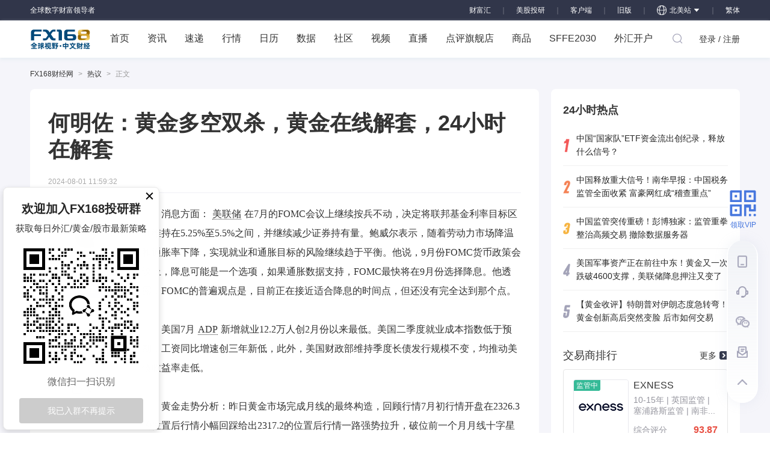

--- FILE ---
content_type: text/html; charset=utf-8
request_url: https://www.fx168news.com/article/%E6%8A%95%E8%B5%84%E8%8B%B1%E9%9B%84-757121
body_size: 28776
content:
<!DOCTYPE html><html lang="zh-CN"><head><script>
                                function parseCookies(cookieString) {
                                    var cookies = {};
                                    if(!cookieString){
                                        return null;
                                    }
                                    var cookiePairs = cookieString.split(';');
                                    for (var i = 0; i < cookiePairs.length; i++) {
                                        var cookiePair = cookiePairs[i].split('=');
                                        var cookieName = cookiePair[0];
                                        var cookieValue = cookiePair[1];
                                        cookies[cookieName] = cookieValue;
                                    }
                                    return cookies;
                                }
                                var cookie = document.cookie;
                                var cookieObj=parseCookies(cookie);
                                //if(!cookieObj||(cookieObj&&!cookieObj['_pcc'])){
                                    var xhr = new XMLHttpRequest();
                                    xhr.open('GET', 'https://centerapi.fx168api.com/app/common/v.js', false);  // 同步方式发送 AJAX 请求
                                    xhr.send();
                                    var setCookieHeader = xhr.getResponseHeader('_pcc');
                                    var expires = xhr.getResponseHeader('_pcc_expire');
                                    if (setCookieHeader&&expires) {
                                        document.cookie = '_pcc='+setCookieHeader+';path=/;domain='+(document.domain.split('.').length>1?'.':'')+(document.domain.split('.').slice(-2).join('.'))+';expires='+(new Date(expires-0).toGMTString());
                                    }
                                //}
                          </script><script async="" src="https://www.googletagmanager.com/gtag/js?id=G-GRC680FPZR"></script><script>
                            window.dataLayer = window.dataLayer || [];
                            function gtag(){dataLayer.push(arguments);}
                            gtag('js', new Date());
                          
                            gtag('config', 'G-GRC680FPZR');
                          </script><script async="" src="https://www.googletagmanager.com/gtag/js?id=UA-47403057-1"></script><script>
                            window.dataLayer = window.dataLayer || [];
                            function gtag(){dataLayer.push(arguments);}
                            gtag('js', new Date());
                          
                            gtag('config', 'UA-47403057-1');
                          </script><script type="application/ld+json">
                            {
                                "@context": "https://schema.org/",
                                "@type": "WebSite",
                                "name": "FX168",
                                "alternateName": ["fx168news","FX168财经网","FX168财经"],
                                "url": "https://www.fx168news.com/",
                                "potentialAction": {
                                "@type": "SearchAction",
                                "target": "https://www.fx168news.com/search?keyword={search_term_string}",
                                "query-input": "required name=search_term_string"
                                }
                            }
                            </script><script type="application/ld+json">
                                {
                                "@context": "https://schema.org",
                                "@type": "Organization",
                                "name": "FX168",
                                "url": "https://www.fx168news.com/",
                                "logo": "https://www.fx168news.com/img/footer/logo.png",
                                "sameAs": [
                                    "https://www.facebook.com/fx168ca/",
                                    "https://twitter.com/fx168group?lang=en"
                                ]
                                }
                                </script><script src="https://turing.captcha.qcloud.com/TCaptcha.js"></script><meta charSet="utf-8"/><title>何明佐：黄金多空双杀，黄金在线解套，24小时在解套提供者FX168</title><meta name="keywords" content="投资英雄,FX168"/><meta name="description" content="　　消息方面：美联储在7月的FOMC会议上继续按兵不动，决定将联邦基金利率目标区间维持在5.25%至5.5%之间，并继续减少证券持有量。鲍威尔表示，随着劳动力市场降温和通胀率下降，实现就业和通胀目标的风险继续趋于平衡。他说，9月份FOMC货币政策会议上，降息可能是一个选项，如果通胀数据支持，FOMC最快将在9月份选择降息。他透露，FOMC的普遍观点是，目前正在接近适合降息的时间点，但还没有完全达到那个点。 　　美国7月ADP新增就业12.2万人创2月份以来最低。美国二季度就业成本指数低于预期，工资同比增速创三年新低，此外，美国财政部维持季度长债发行规模不变，均推动美债收益率走低。 　　黄金走势分析：昨日黄金市场完成月线的最终构造，回顾行情7月初行情开盘在2326.3的位置后行情小幅回踩给出2317.2的位置后行情一路强势拉升，破位前一个月月线十字星高点和前期历史高点2450的位置后月线创出历史新高2484的位置后行情受到方向斐波那契预期压力获利回落随后诱发获利了结过程，强势回落给出2352附近后尾盘强势拉升，月线最终收线在了2447.2的位置后，月线以一根上影线较长的大阳线收线，而这样"/><link rel="shortcut icon" href="/img/favicon.ico" type="image/x-icon"/><script src="/noSupport.js"></script><link href="/release/tcplayer.min.css" rel="stylesheet"/><script src="/release/libs/hls.min.0.13.2m.js"></script><script src="/release/tcplayer.v4.2.1.min.js"></script><link rel="canonical" href="https://www.fx168news.com/article/%E6%8A%95%E8%B5%84%E8%8B%B1%E9%9B%84-757121"/><meta name="viewport" content="width=device-width,initial-scale=1.0,maximum-scale=1.0,minimum-scale=1.0"/><script type="application/ld+json">{"@context":"https://schema.org","@type":"NewsArticle","headline":"何明佐：黄金多空双杀，黄金在线解套，24小时在解套-FX168","image":["https://fx168media-1251576445.cos.ap-shanghai.myqcloud.com/market/default01.png"],"datePublished":"2024-08-01T19:59:32+08:00","dateModified":"2024-08-01T19:59:32+08:00","author":[{"@type":"Person","name":"董时良DSL","url":"https://www.fx168news.com/user/homePage/453d728148645b7fcec5a61e532f5068"}]}</script><meta name="twitter:card" content="summary_large_image"/><meta name="twitter:title" content="何明佐：黄金多空双杀，黄金在线解套，24小时在解套"/><meta name="twitter:description" content="　　消息方面：美联储在7月的FOMC会议上继续按兵不动，决定将联邦基金利率目标区间维持在5.25%至5.5%之间，并继续减少证券持有量。鲍威尔表示，随着劳动力市场降温和通胀率下降，实现就业和通胀目标的风险继续趋于平衡。他说，9月份FOMC货币政策会议上，降息可能是一个选项，如果通胀数据支持，FOMC最快将在9月份选择降息。他透露，FOMC的普遍观点是，目前正在接近适合降息的时间点，但还没有完全达到那个点。 　　美国7月ADP新增就业12.2万人创2月份以来最低。美国二季度就业成本指数低于预期，工资同比增速创三年新低，此外，美国财政部维持季度长债发行规模不变，均推动美债收益率走低。 　　黄金走势分析：昨日黄金市场完成月线的最终构造，回顾行情7月初行情开盘在2326.3的位置后行情小幅回踩给出2317.2的位置后行情一路强势拉升，破位前一个月月线十字星高点和前期历史高点2450的位置后月线创出历史新高2484的位置后行情受到方向斐波那契预期压力获利回落随后诱发获利了结过程，强势回落给出2352附近后尾盘强势拉升，月线最终收线在了2447.2的位置后，月线以一根上影线较长的大阳线收线，而这样"/><meta name="twitter:image" content="https://www.fx168news.com/img/header/shareImgDefault.png"/><meta name="og:type" content="website"/><meta name="og:title" content="何明佐：黄金多空双杀，黄金在线解套，24小时在解套"/><meta name="og:description" content="　　消息方面：美联储在7月的FOMC会议上继续按兵不动，决定将联邦基金利率目标区间维持在5.25%至5.5%之间，并继续减少证券持有量。鲍威尔表示，随着劳动力市场降温和通胀率下降，实现就业和通胀目标的风险继续趋于平衡。他说，9月份FOMC货币政策会议上，降息可能是一个选项，如果通胀数据支持，FOMC最快将在9月份选择降息。他透露，FOMC的普遍观点是，目前正在接近适合降息的时间点，但还没有完全达到那个点。 　　美国7月ADP新增就业12.2万人创2月份以来最低。美国二季度就业成本指数低于预期，工资同比增速创三年新低，此外，美国财政部维持季度长债发行规模不变，均推动美债收益率走低。 　　黄金走势分析：昨日黄金市场完成月线的最终构造，回顾行情7月初行情开盘在2326.3的位置后行情小幅回踩给出2317.2的位置后行情一路强势拉升，破位前一个月月线十字星高点和前期历史高点2450的位置后月线创出历史新高2484的位置后行情受到方向斐波那契预期压力获利回落随后诱发获利了结过程，强势回落给出2352附近后尾盘强势拉升，月线最终收线在了2447.2的位置后，月线以一根上影线较长的大阳线收线，而这样"/><meta name="og:image" content="https://www.fx168news.com/img/header/shareImgDefault.png"/><meta name="next-head-count" content="20"/><link rel="preload" href="/_next/static/css/184ce4cb3e5a37e6.css" as="style"/><link rel="stylesheet" href="/_next/static/css/184ce4cb3e5a37e6.css" data-n-g=""/><link rel="preload" href="/_next/static/css/dd02aa43fca7dd3c.css" as="style"/><link rel="stylesheet" href="/_next/static/css/dd02aa43fca7dd3c.css" data-n-p=""/><link rel="preload" href="/_next/static/css/18ae767a8d971607.css" as="style"/><link rel="stylesheet" href="/_next/static/css/18ae767a8d971607.css" data-n-p=""/><link rel="preload" href="/_next/static/css/7b05c2bdc1ceb1ac.css" as="style"/><link rel="stylesheet" href="/_next/static/css/7b05c2bdc1ceb1ac.css" data-n-p=""/><link rel="preload" href="/_next/static/css/8fb14d7eabfc8d97.css" as="style"/><link rel="stylesheet" href="/_next/static/css/8fb14d7eabfc8d97.css" data-n-p=""/><link rel="preload" href="/_next/static/css/3618ceed3213b24b.css" as="style"/><link rel="stylesheet" href="/_next/static/css/3618ceed3213b24b.css" data-n-p=""/><link rel="preload" href="/_next/static/css/4549715d60c8df01.css" as="style"/><link rel="stylesheet" href="/_next/static/css/4549715d60c8df01.css" data-n-p=""/><link rel="preload" href="/_next/static/css/8be1ad6ac4407ff2.css" as="style"/><link rel="stylesheet" href="/_next/static/css/8be1ad6ac4407ff2.css" data-n-p=""/><link rel="preload" href="/_next/static/css/446d685f4064f081.css" as="style"/><link rel="stylesheet" href="/_next/static/css/446d685f4064f081.css" data-n-p=""/><link rel="preload" href="/_next/static/css/5ad28135fa1f64ce.css" as="style"/><link rel="stylesheet" href="/_next/static/css/5ad28135fa1f64ce.css" data-n-p=""/><link rel="preload" href="/_next/static/css/d0b3858def14fb02.css" as="style"/><link rel="stylesheet" href="/_next/static/css/d0b3858def14fb02.css" data-n-p=""/><link rel="preload" href="/_next/static/css/61888e91b7a17781.css" as="style"/><link rel="stylesheet" href="/_next/static/css/61888e91b7a17781.css" data-n-p=""/><noscript data-n-css=""></noscript><script defer="" nomodule="" src="/_next/static/chunks/polyfills-a40ef1678bae11e696dba45124eadd70.js"></script><script src="/_next/static/chunks/webpack-372c35aa83919ec7.js" defer=""></script><script src="/_next/static/chunks/framework-25ba9aac26f99bdc.js" defer=""></script><script src="/_next/static/chunks/main-ea42fb0691d8ec87.js" defer=""></script><script src="/_next/static/chunks/pages/_app-9dfdc3fd155f0cdc.js" defer=""></script><script src="/_next/static/chunks/75fc9c18-dbea95b340aace72.js" defer=""></script><script src="/_next/static/chunks/9947-b2eeef345b040ef8.js" defer=""></script><script src="/_next/static/chunks/7208-a20f3e378f6cf8f2.js" defer=""></script><script src="/_next/static/chunks/129-b72c8d209ec84bea.js" defer=""></script><script src="/_next/static/chunks/1353-836dd1eee9f2f3c4.js" defer=""></script><script src="/_next/static/chunks/6395-858b2ff313a79395.js" defer=""></script><script src="/_next/static/chunks/9008-7df9a8d059eed30e.js" defer=""></script><script src="/_next/static/chunks/5634-b5f6b2553f0bdff9.js" defer=""></script><script src="/_next/static/chunks/46-ae542f034e6f9eb8.js" defer=""></script><script src="/_next/static/chunks/6461-7e852599d63da318.js" defer=""></script><script src="/_next/static/chunks/4104-477a49569315c809.js" defer=""></script><script src="/_next/static/chunks/1556-f63c32138c4b5fea.js" defer=""></script><script src="/_next/static/chunks/348-f020e28546063c8e.js" defer=""></script><script src="/_next/static/chunks/6403-b2bd1b4b246e1f3e.js" defer=""></script><script src="/_next/static/chunks/5675-cafa992b815cd87f.js" defer=""></script><script src="/_next/static/chunks/4771-b2cd1fd2fe01d7f2.js" defer=""></script><script src="/_next/static/chunks/725-51d65f734b5d39cd.js" defer=""></script><script src="/_next/static/chunks/3370-b9751bc478c8182a.js" defer=""></script><script src="/_next/static/chunks/4059-15181a17ed4e2b04.js" defer=""></script><script src="/_next/static/chunks/3253-f77c7b5efede48c8.js" defer=""></script><script src="/_next/static/chunks/7842-dd13d14799dd0ace.js" defer=""></script><script src="/_next/static/chunks/3740-626e7ed025a9312e.js" defer=""></script><script src="/_next/static/chunks/2386-a20d118b594af9bb.js" defer=""></script><script src="/_next/static/chunks/2895-4c3c299a52beaf9d.js" defer=""></script><script src="/_next/static/chunks/1645-dbe30abbf13237b1.js" defer=""></script><script src="/_next/static/chunks/9141-b3ec5503c838b052.js" defer=""></script><script src="/_next/static/chunks/8877-1b2672cf0130e2dd.js" defer=""></script><script src="/_next/static/chunks/8764-dbd95fd81c44c3e6.js" defer=""></script><script src="/_next/static/chunks/4437-5a795f1503e099cf.js" defer=""></script><script src="/_next/static/chunks/5284-ab6067ef597df07f.js" defer=""></script><script src="/_next/static/chunks/9658-1a65eb1c71b6f851.js" defer=""></script><script src="/_next/static/chunks/5330-1a898b2fb8abd092.js" defer=""></script><script src="/_next/static/chunks/5248-43f0eea3e7533df9.js" defer=""></script><script src="/_next/static/chunks/4870-c122ad4fac91e319.js" defer=""></script><script src="/_next/static/chunks/6040-d741c8f1979cb3ff.js" defer=""></script><script src="/_next/static/chunks/6947-267a8e07af3bd05b.js" defer=""></script><script src="/_next/static/chunks/9449-769d0a269c658100.js" defer=""></script><script src="/_next/static/chunks/1808-d0705782e6c23095.js" defer=""></script><script src="/_next/static/chunks/4609-eea42ad1139ea8df.js" defer=""></script><script src="/_next/static/chunks/pages/article/%5Bid%5D-4f7c7881fa5ee269.js" defer=""></script><script src="/_next/static/D2_nPCGtlkV2wWkItV9Jn/_buildManifest.js" defer=""></script><script src="/_next/static/D2_nPCGtlkV2wWkItV9Jn/_ssgManifest.js" defer=""></script><script src="/_next/static/D2_nPCGtlkV2wWkItV9Jn/_middlewareManifest.js" defer=""></script></head><meta name="viewport" content="width=device-width,initial-scale=1.0,maximum-scale=1.0,minimum-scale=1.0"/><body><div id="__next"><div class="newLayout_mainWrap__ZyoPa"><div class="header_headerWrap__2q8oN"><div class="header_header__1tB2G"><div class="header_slogan__3zizS">全球数字财富领导者</div><div class="header_area__3T2uc"><a target="_blank" href="https://www.fx168cfh.com/" class="header_backOld__2l6X1">财富汇</a><span class="header_divider__16nbB">｜</span><a target="_blank" href="https://mgty.fx168news.com/quote/TSLA" class="header_backOld__2l6X1">美股投研</a><span class="header_divider__16nbB">｜</span><a href="https://download.2rich.cn/download?type=pc" class="header_backOld__2l6X1">客户端</a><span class="header_divider__16nbB">｜</span><a href="https://old.fx168news.com" rel="noreferrer" class="header_backOld__2l6X1">旧版</a><span class="header_divider__16nbB">｜</span><a target="_blank" href="https://ca.fx168news.com/" rel="noreferrer" class="ant-dropdown-trigger header_northAm__32V5f"><img src="/img/header/global.svg" width="16" height="16" style="margin-right:5px" alt="fx168news"/>北美站<span role="img" aria-label="caret-down" class="anticon anticon-caret-down header_arrow__1va3r"><svg viewBox="0 0 1024 1024" focusable="false" data-icon="caret-down" width="1em" height="1em" fill="currentColor" aria-hidden="true"><path d="M840.4 300H183.6c-19.7 0-30.7 20.8-18.5 35l328.4 380.8c9.4 10.9 27.5 10.9 37 0L858.9 335c12.2-14.2 1.2-35-18.5-35z"></path></svg></span></a><span class="header_divider__16nbB">｜</span></div></div></div><div class="header_navWrap__3p6xg" id="loginApp"><div class="header_nav__3bth5"><a href="/" class="header_logo__3h53m">FX168 全球视野 中文财经</a><ul class="header_list__1bDkg"><li class="header_listItem__2nsK3"><a class="header_link__GqnWk" href="/">首页</a></li><li class="header_listItem__2nsK3 header_brokersWrap__14J4k"><a class="header_link__GqnWk" href="/info">资讯</a></li><li class="header_listItem__2nsK3"><a class="header_link__GqnWk" href="/express">速递</a></li><li class="header_listItem__2nsK3 header_brokersWrap__14J4k"><a class="ant-dropdown-trigger header_link__GqnWk" href="/quotes">行情</a></li><li class="header_listItem__2nsK3"><a class="header_link__GqnWk" href="/calendar">日历</a></li><li class="header_listItem__2nsK3 header_brokersWrap__14J4k"><a class="ant-dropdown-trigger header_link__GqnWk" href="/data">数据</a></li><li class="header_listItem__2nsK3 header_brokersWrap__14J4k"><a class="ant-dropdown-trigger header_link__GqnWk" href="/discussion">社区</a></li><li class="header_listItem__2nsK3 header_brokersWrap__14J4k"><a class="header_link__GqnWk" href="/video">视频</a></li><li class="header_listItem__2nsK3"><a class="header_link__GqnWk" href="/liveList">直播</a></li><li class="header_listItem__2nsK3 header_brokersWrap__14J4k"><a class="ant-dropdown-trigger header_link__GqnWk">点评旗舰店</a></li><li class="header_listItem__2nsK3 header_goodsWrap__CIZl9"><a class="ant-dropdown-trigger header_link__GqnWk">商品</a></li><li class="header_listItem__2nsK3"><a class="header_link__GqnWk" href="https://sffe.168cjw.com/" target="_blank">SFFE2030</a></li><li class="header_listItem__2nsK3 header_brokersWrap__14J4k"><a class="ant-dropdown-trigger header_link__GqnWk" href="https://brokers.fx168news.com" target="_blank">外汇开户</a></li></ul><div class="header_navInnerRight__juEtv"><div class="header_searchBtn__2OXd_"><svg width="1em" height="1em" viewBox="0 0 48 48" xmlns="http://www.w3.org/2000/svg" xmlns:xlink="http://www.w3.org/1999/xlink" class="antd-mobile-icon ant-dropdown-trigger" style="vertical-align:-0.125em"><g id="SearchOutline-SearchOutline" stroke="none" stroke-width="1" fill="none" fill-rule="evenodd"><g id="SearchOutline-编组"><rect id="SearchOutline-矩形" fill="#FFFFFF" opacity="0" x="0" y="0" width="48" height="48"></rect><path d="M10.2434135,10.1505371 C17.2346315,3.28315429 28.5696354,3.28315429 35.5608534,10.1505371 C42.3159331,16.7859644 42.5440954,27.4048667 36.2453405,34.3093889 L43.7095294,41.6422249 C43.8671196,41.7970419 43.8693677,42.0502979 43.7145508,42.2078881 C43.7128864,42.2095822 43.7112069,42.2112616 43.7095126,42.2129259 L42.1705322,43.7246464 C42.014915,43.8775072 41.7655181,43.8775006 41.6099089,43.7246316 L34.0775268,36.3248916 L34.0775268,36.3248916 C27.0485579,41.8551751 16.7593545,41.4200547 10.2434135,35.0195303 C3.25219551,28.1521474 3.25219551,17.0179199 10.2434135,10.1505371 Z M12.3532001,12.2229532 C6.52718516,17.9457722 6.52718516,27.2242951 12.3532001,32.9471142 C18.1792151,38.6699332 27.6250517,38.6699332 33.4510667,32.9471142 C39.2770817,27.2242951 39.2770817,17.9457722 33.4510667,12.2229532 C27.6250517,6.50013419 18.1792151,6.50013419 12.3532001,12.2229532 Z" id="SearchOutline-形状" fill="currentColor" fill-rule="nonzero"></path></g></g></svg></div><ul class="header_user__2TYa9"><li><a>登录 / 注册</a></li></ul></div></div><div class="ant-modal-root"><div tabindex="-1" class="ant-modal-wrap ant-modal-centered" role="dialog" style="display:none"></div></div></div><div class="news_newsBox__1ynBg"><div class="news_breadsCrumb__3HkVP"><div class="ant-breadcrumb"><span><span class="ant-breadcrumb-link"><a href="https://fx168news.com">FX168财经网</a></span><span class="ant-breadcrumb-separator">&gt;</span></span><span><span class="ant-breadcrumb-link"><a href="/discussion">热议</a></span><span class="ant-breadcrumb-separator">&gt;</span></span><span><span class="ant-breadcrumb-link">正文</span><span class="ant-breadcrumb-separator">&gt;</span></span></div></div><div class="news_news__2Oljp"><div class="news_newsLeft__2pT-z"><div class="news_newsLeftTop__1Easa"><h1><div class="ant-typography ant-typography-ellipsis" aria-label="何明佐：黄金多空双杀，黄金在线解套，24小时在解套">何明佐：黄金多空双杀，黄金在线解套，24小时在解套<span aria-hidden="true" style="position:fixed;display:block;left:0;top:0;z-index:-9999;visibility:hidden;pointer-events:none;word-break:keep-all;white-space:nowrap">lg</span><span aria-hidden="true" style="position:fixed;display:block;left:0;top:0;z-index:-9999;visibility:hidden;pointer-events:none;width:0;white-space:normal;margin:0;padding:0"><span aria-hidden="true">...</span></span></div></h1><div>2024-08-01 19:59:32</div></div><div class="news_newsLeftBom__1iClK"><div class="news_newsLeftBomLeft__3-26y"><div class="news_userBaseInfo__3Dq2Z"><a href="/user/homePage/453d728148645b7fcec5a61e532f5068"><div class="avatar_avatar__3E64g" style="width:64px;height:64px;margin-top:-32px"><span style="width:64px;height:64px;line-height:64px;font-size:18px" class="ant-avatar ant-avatar-circle ant-avatar-image"><img src="https://static.fx168api.com/img/user/453d728148645b7fcec5a61e532f5068/20240806102253642.png?imageMogr2/format/webp"/></span></div></a><div class="news_name__3hA_9"><span class="ant-typography ant-typography-ellipsis ant-typography-single-line" aria-label="董时良DSL" style="width:100px">董时良DSL<span aria-hidden="true" style="position:fixed;display:block;left:0;top:0;z-index:-9999;visibility:hidden;pointer-events:none;word-break:keep-all;white-space:nowrap">lg</span><span aria-hidden="true" style="position:fixed;display:block;left:0;top:0;z-index:-9999;visibility:hidden;pointer-events:none;width:0;white-space:normal;margin:0;padding:0"><span aria-hidden="true">...</span></span></span></div><div class="news_introduce__1rRpi"><span class="ant-typography ant-typography-ellipsis ant-typography-single-line" aria-label="" style="width:100px"><span aria-hidden="true" style="position:fixed;display:block;left:0;top:0;z-index:-9999;visibility:hidden;pointer-events:none;word-break:keep-all;white-space:nowrap">lg</span><span aria-hidden="true" style="position:fixed;display:block;left:0;top:0;z-index:-9999;visibility:hidden;pointer-events:none;width:0;white-space:normal;margin:0;padding:0"><span aria-hidden="true">...</span></span></span></div><div class="news_focus__5xhF6">关注</div><div class="news_funNum__3lB07"><div class="news_funItem__2PoP8">0</div><div class="news_funItem__2PoP8">0</div></div><div class="news_funTxt__2jFVJ"><div class="news_funItem__2PoP8">获赞</div><div class="news_funItem__2PoP8">粉丝</div></div></div><div class="news_stickyContainer__3lYaX"><div><div></div><div><div class="news_giveLike__5iL6b"><span class="addLike_addLikeBtn__16pE_" id="addLikeBtn"><img src="/img/news/likeOn.svg" alt="" title="喜欢" width="19" height="18"/><span class="addLike_nub__Z8V0s">喜欢</span></span><span class="news_commentItem__1P3J3"><img src="/img/news/praise.svg" alt="" title="点赞" width="16" height="16"/> <span class="news_nub__2W582">0</span></span><a class="news_commentItem__1P3J3" href="#Evaluation"><img src="/img/news/reply.svg" alt="" title="Bình luận" width="17" height="16"/> <span class="news_nub__2W582">0</span></a><span class="news_commentItem__1P3J3"><img src="/img/news/favorite.svg" alt="" title="收藏" width="19" height="18"/>收藏</span><span class="news_reportItem__2FKpK"><img src="/img/news/report.svg" alt="" title="举报" width="19" height="15"/>举报</span></div><div class="news_share__1eWUb">— 分享 —</div></div></div></div></div><div class="news_newsLeftBomRight__bO6TH"><div class="news_newsContent__3Zdxy null" id="newContent"><img style="display:none;line-height:0" src="https://fx168media-1251576445.cos.ap-shanghai.myqcloud.com/market/default01.png"/><div><div class="centerarticle">
 <div>
  <style type="text/css">#divfont *{font-family: 宋体 !important;font-size: 16px !important;}</style>
  <div id="divfont">
   <p>　　消息方面：<a class="_internal_link_" target="_blank" href="https://www.fx168news.com/info/001007/001007002">美联储</a>在7月的FOMC会议上继续按兵不动，决定将联邦基金利率目标区间维持在5.25%至5.5%之间，并继续减少证券持有量。鲍威尔表示，随着劳动力市场降温和通胀率下降，实现就业和通胀目标的风险继续趋于平衡。他说，9月份FOMC货币政策会议上，降息可能是一个选项，如果通胀数据支持，FOMC最快将在9月份选择降息。他透露，FOMC的普遍观点是，目前正在接近适合降息的时间点，但还没有完全达到那个点。</p>
   <p>　　美国7月<a class="_internal_link_" target="_blank" href="https://www.fx168news.com/data/global/9106">ADP</a>新增就业12.2万人创2月份以来最低。美国二季度就业成本指数低于预期，工资同比增速创三年新低，此外，美国财政部维持季度长债发行规模不变，均推动美债收益率走低。</p>
   <p>　　黄金走势分析：昨日黄金市场完成月线的最终构造，回顾行情7月初行情开盘在2326.3的位置后行情小幅回踩给出2317.2的位置后行情一路强势拉升，破位前一个月月线十字星高点和前期历史高点2450的位置后月线创出历史新高2484的位置后行情受到方向斐波那契预期压力获利回落随后诱发获利了结过程，强势回落给出2352附近后尾盘强势拉升，月线最终收线在了2447.2的位置后，月线以一根上影线较长的大阳线收线，而这样的形态收尾后，8月的市场在技术上有继续看涨需求</p>
   <p>　　昨日黄金市场早盘开盘在2410.6的位置后行情先回落，日线最低给到了2403.4的位置后，受此伴随以色列的暗杀等避险因素影响行情强势拉升，日线最高触及到了2451.1的位置后行情整理，日线最终收线在了2447.2的位置后，日线以一根下影线长于上影线的大阳线收线，而这样的形态收尾后，今日的行情延续做多。</p>
   <div class="braft-img-container" data-src="https://snsfile.tradeking168.comhttps://snsfile.tradeking168.com/Uploads/BarThread/2024/08/01/638581391125629535.png">
    <img alt="微信图片_20240801141640.png" width="528" src="https://snsfile.tradeking168.comhttps://snsfile.tradeking168.com/Uploads/BarThread/2024/08/01/638581391125629535.png">
   </div>
   <p>　　<a class="_internal_link_" target="_blank" href="https://www.fx168news.com/info/001006/001006001">原油</a>技术面：</p>
   <p>　　原油今日出现了探底回升走势，在触及74.591美元之后，油价震荡筑底，今日强势拉升，表明油价有进一步反弹的概率。日线级别上看，油价收录一根阴线锤头线，带有一定下影线，今日油价反弹，进一步突破了前一日高价，有出头的概率，但是重点还需要保住收盘价。四小时级别上看，布林带开口向下，油价运行在中下轨运行，今日油价虽然反弹出现了增强迹象，但是还没有达到改变趋势的强度，上方多头分水岭在77.6美元一线，进一步突破后油价将改变偏空格局，进一步去考验上方阻力。</p>
   <p>　　综合以上分析，原油今日探底回升，多头有望出现延续，今日操作上考虑回撤布局多单为主，高空为辅，上方关注79.0-80.0美元阻力，下方关注75.4-74.5美元支撑。</p>
   <p>　　做单不带止损，多空胡乱操作，亏损就扛单，小有盈利就出局，这个是否是你如今最大的问题了。方向确立了，点位进场了，那么目标的达成则取决于市场节奏运行的快慢！剩下的就是交给时间，交给市场，用坚持获取最终的结果，这就是交易！做投资就是要懂得找到属于自己的千里马，才能带你驰骋这个市场，一向实事求是，从不做模棱两可的指导，因为我需要对信任我的人负责，你的选择决定你的收益！想让资金成倍增长，何明佐团队就是你的首选。</p>
   <p>　　点位上，今日2436附近激进多，保守2433多止损2429.目标看2451，破位看2458和2465.破位的话上方看前期历史高点2472和2484压力。</p>
   <p>　　投资心态分析-三重底的特征</p>
   <p>　　(1)常见在下跌趋势底部，强势上涨趋势出现在回调波段中。</p>
   <p>　　(2)三个底部处于相近水平，并且与颈线距离相当。</p>
   <p>　　(3)下跌趋势底部是反转形态，下跌过程中是整理形态，整体就是长方形形态。</p>
   <p>　　三重底的实战分析</p>
   <p>　　在实战交易中，一般会出现在下跌趋势的底部，三重底是由双重底(W底)演化而来的，W底上攻不成功，</p>
   <p>　　回落至第三次测试底部，从而就构成了三个底部，三个底部和颈线距离大致相当，力度比W底更强，</p>
   <p>　　目标肯定是两倍。特殊情况下在强势上涨趋势中也会出现在顶部形成后下破颈线，走出一波中继整理形态，也就是三重底，然后再大幅拉升创出新高。</p>
   <p>　　三重底做单点位，在下跌趋势底部的时候，</p>
   <p>　　第二个底部进仓比较有利，此时进场是W底，上破就持有，</p>
   <p>　　第三次底部进场点位比较险，只要不破新低，上涨力度会更强。</p>
   <p>　　突破颈线回抽确认的时候可以买入，相比前者价位没有优势，</p>
   <p>　　但依然可以看目标位，三重底目标位是双重底的两倍。</p>
   <p>　　关注何明佐，做好交易，合理控仓，稳健前行！</p>
   <div class="braft-img-container" data-src="https://snsfile.tradeking168.comhttps://snsfile.tradeking168.com/Uploads/BarThread/2024/08/01/638581391125629535.png">
    <img alt="微信图片_20240801141640.png" width="528" src="https://snsfile.tradeking168.comhttps://snsfile.tradeking168.com/Uploads/BarThread/2024/08/01/638581391125629535.png">
   </div>
  </div>
 </div>
</div>
<div style="
    border-top: 1px solid #ddd;
    margin: 0.3rem 0.2rem 0;
    padding-bottom: 0.2rem;
    padding-top: 1rem;
    color: #333;
    font-size:16px;
    line-height:2;
">
 <div>
  1. 欢迎转载，转载时请标明来源为FX168财经。商业性转载需事先获得授权，请发邮件至：media@fx168group.com。
 </div>
 <div>
  2. 所有内容仅供参考，不代表FX168财经立场。我们提供的交易数据及资讯等不构成投资建议和依据，据此操作风险自负。
 </div>
</div></div><a href="" target="_blank" style="visibility:hidden;height:0;overflow:hidden;display:none">go</a></div><div class="news_newsKeywords__CRqDj"><a target="_blank" href="/search?keyword=%E6%8A%95%E8%B5%84%E8%8B%B1%E9%9B%84&amp;&amp;type=news&amp;&amp;pageNo=1">投资英雄</a></div><div class="news_relatedNews__3-_d9"><h5>相关文章</h5><a target="_blank" href="/article/投资英雄-986026"><div class="news_newsItem__3F_7I"><div class="news_type0__3RWqT"><div class="news_title__y5Aer">1.17黄金暴跌探底回升了吗最新走势分析</div><div class="news_other__2eHDM"><span>江沐洋看黄金</span><span>昨天23:46</span></div></div></div></a><a target="_blank" href="/article/投资英雄-986025"><div class="news_newsItem__3F_7I"><div class="news_type0__3RWqT"><div class="news_title__y5Aer">1.17国际黄金短线惨遭滑铁卢，最新黄金走势分析</div><div class="news_other__2eHDM"><span>江沐洋看黄金</span><span>昨天23:39</span></div></div></div></a><a target="_blank" href="/article/投资英雄-986021"><div class="news_newsItem__3F_7I"><div class="news_type0__3RWqT"><div class="news_title__y5Aer">江沐洋：1.17国际黄金原油走势分析午夜操作思路</div><div class="news_other__2eHDM"><span>江沐洋看黄金</span><span>昨天23:27</span></div></div></div></a><a target="_blank" href="/article/投资英雄-986019"><div class="news_newsItem__3F_7I"><div class="news_type0__3RWqT"><div class="news_title__y5Aer">黄金原油下周行情趋势分析及最新独家交易操作策略建议</div><div class="news_other__2eHDM"><span>启蒙理财</span><span>昨天23:26</span></div></div></div></a><a target="_blank" href="/article/投资英雄-986018"><div class="news_newsItem__3F_7I"><div class="news_type0__3RWqT"><div class="news_title__y5Aer">黄金原油下周行情交易趋势分析及黄金原油独家操作建议</div><div class="news_other__2eHDM"><span>启蒙理财</span><span>昨天23:24</span></div></div></div></a></div><div class="news_divider__3MeXX"></div><div id="Evaluation" style="margin-top:25px;width:652px"><div class="lazyload-wrapper "><div style="display:block;text-align:center"><div class="ant-spin ant-spin-spinning"><span role="img" aria-label="loading" style="font-size:26px" class="anticon anticon-loading anticon-spin ant-spin-dot"><svg viewBox="0 0 1024 1024" focusable="false" data-icon="loading" width="1em" height="1em" fill="currentColor" aria-hidden="true"><path d="M988 548c-19.9 0-36-16.1-36-36 0-59.4-11.6-117-34.6-171.3a440.45 440.45 0 00-94.3-139.9 437.71 437.71 0 00-139.9-94.3C629 83.6 571.4 72 512 72c-19.9 0-36-16.1-36-36s16.1-36 36-36c69.1 0 136.2 13.5 199.3 40.3C772.3 66 827 103 874 150c47 47 83.9 101.8 109.7 162.7 26.7 63.1 40.2 130.2 40.2 199.3.1 19.9-16 36-35.9 36z"></path></svg></span></div></div></div></div></div></div></div><div class="news_newsRightWrap__1H0X5"><div class="news_newsRight__3fNIT"><div class="news_hotspot__1cDmx"><div class="hotspot_hotspotWrap__1AK2K"><h2 class="hotspot_hd__1HmGc">24小时热点</h2><div class="hotspot_bd__2KLFi"><div class="ant-list ant-list-split"><div class="ant-spin-nested-loading"><div class="ant-spin-container"><ul class="ant-list-items"><li class="ant-list-item"><a href="/article/中国股市-985810" target="_blank" class="hotspot_item__glXzW"><div class="hotspot_serial__39Z5F"><img src="/img/global/hotspot/1.svg" width="12" height="22"/></div><div class="hotspot_title__1C08v"><div class="ant-typography ant-typography-ellipsis" aria-label="中国“国家队”ETF资金流出创纪录，释放什么信号？">中国“国家队”ETF资金流出创纪录，释放什么信号？<span aria-hidden="true" style="position:fixed;display:block;left:0;top:0;z-index:-9999;visibility:hidden;pointer-events:none;word-break:keep-all;white-space:nowrap">lg</span><span aria-hidden="true" style="position:fixed;display:block;left:0;top:0;z-index:-9999;visibility:hidden;pointer-events:none;width:0;white-space:normal;margin:0;padding:0"><span aria-hidden="true">...</span></span></div></div></a></li><li class="ant-list-item"><a href="/article/中国经济-985675" target="_blank" class="hotspot_item__glXzW"><div class="hotspot_serial__39Z5F"><img src="/img/global/hotspot/2.svg" width="12" height="22"/></div><div class="hotspot_title__1C08v"><div class="ant-typography ant-typography-ellipsis" aria-label="中国释放重大信号！南华早报：中国税务监管全面收紧 富豪网红成“稽查重点” ">中国释放重大信号！南华早报：中国税务监管全面收紧 富豪网红成“稽查重点” <span aria-hidden="true" style="position:fixed;display:block;left:0;top:0;z-index:-9999;visibility:hidden;pointer-events:none;word-break:keep-all;white-space:nowrap">lg</span><span aria-hidden="true" style="position:fixed;display:block;left:0;top:0;z-index:-9999;visibility:hidden;pointer-events:none;width:0;white-space:normal;margin:0;padding:0"><span aria-hidden="true">...</span></span></div></div></a></li><li class="ant-list-item"><a href="/article/中国股市-985748" target="_blank" class="hotspot_item__glXzW"><div class="hotspot_serial__39Z5F"><img src="/img/global/hotspot/3.svg" width="12" height="22"/></div><div class="hotspot_title__1C08v"><div class="ant-typography ant-typography-ellipsis" aria-label="中国监管突传重磅！彭博独家：监管重拳整治高频交易 撤除数据服务器">中国监管突传重磅！彭博独家：监管重拳整治高频交易 撤除数据服务器<span aria-hidden="true" style="position:fixed;display:block;left:0;top:0;z-index:-9999;visibility:hidden;pointer-events:none;word-break:keep-all;white-space:nowrap">lg</span><span aria-hidden="true" style="position:fixed;display:block;left:0;top:0;z-index:-9999;visibility:hidden;pointer-events:none;width:0;white-space:normal;margin:0;padding:0"><span aria-hidden="true">...</span></span></div></div></a></li><li class="ant-list-item"><a href="/article/黄金-985977" target="_blank" class="hotspot_item__glXzW"><div class="hotspot_serial__39Z5F"><img src="/img/global/hotspot/4.svg" width="12" height="22"/></div><div class="hotspot_title__1C08v"><div class="ant-typography ant-typography-ellipsis" aria-label="美国军事资产正在前往中东！黄金又一次跌破4600支撑，美联储降息押注又变了">美国军事资产正在前往中东！黄金又一次跌破4600支撑，美联储降息押注又变了<span aria-hidden="true" style="position:fixed;display:block;left:0;top:0;z-index:-9999;visibility:hidden;pointer-events:none;word-break:keep-all;white-space:nowrap">lg</span><span aria-hidden="true" style="position:fixed;display:block;left:0;top:0;z-index:-9999;visibility:hidden;pointer-events:none;width:0;white-space:normal;margin:0;padding:0"><span aria-hidden="true">...</span></span></div></div></a></li><li class="ant-list-item"><a href="/article/黄金-985663" target="_blank" class="hotspot_item__glXzW"><div class="hotspot_serial__39Z5F"><img src="/img/global/hotspot/5.svg" width="12" height="22"/></div><div class="hotspot_title__1C08v"><div class="ant-typography ant-typography-ellipsis" aria-label="【黄金收评】特朗普对伊朗态度急转弯！黄金创新高后突然变脸 后市如何交易">【黄金收评】特朗普对伊朗态度急转弯！黄金创新高后突然变脸 后市如何交易<span aria-hidden="true" style="position:fixed;display:block;left:0;top:0;z-index:-9999;visibility:hidden;pointer-events:none;word-break:keep-all;white-space:nowrap">lg</span><span aria-hidden="true" style="position:fixed;display:block;left:0;top:0;z-index:-9999;visibility:hidden;pointer-events:none;width:0;white-space:normal;margin:0;padding:0"><span aria-hidden="true">...</span></span></div></div></a></li></ul></div></div></div></div></div></div><div class="dealers_dealers__2BbNj"><div class="hd_hd__1Ne-M"><h2 class="hd_title__2LXxL">交易商排行</h2><a class="hd_more__2k_aA" href="https://brokers.fx168news.com/broker" target="_blank">更多<img class="hd_img__3mkbL" src="/img/more.svg" width="14" height="14"/></a></div><div class="ant-spin-nested-loading"><div class="ant-spin-container"><div class="dealers_bd__2KghX"><ul class="dealers_list__2aK81"><li class="dealers_item__2p7HW"><a target="_blank" href="/user/homePage/e14988569bb13fa3455716c12a19a2e2" class="dealers_link__3p9SC"><div class="dealers_rowOne__1JcQ_"><div class="dealers_img__2qJHx"><span class=" lazy-load-image-background " style="background-image:url(/img/placeHolder/11.png);background-size:100% 100%;display:inline-block;height:90px;width:90px"><span class="" style="display:inline-block;width:90px;height:90px"></span></span><span class="dealers_tag__KGPSN">监管中</span></div><div class="dealers_text__24fyZ"><div><div class="dealers_name__3BVkQ"><div class="adm-ellipsis">EXNESS</div></div><div class="dealers_characters__1bB9-"><div class="adm-ellipsis">10-15年 | 英国监管 | 塞浦路斯监管 | 南非监管</div></div></div><div class="dealers_rate__1WOUn"><label>综合评分</label><span class="dealers_score__a0ymX">93.87</span></div></div></div></a></li><li class="dealers_item__2p7HW"><a target="_blank" href="/user/homePage/d98bb095f0de710578b0e6c8158441c6" class="dealers_link__3p9SC"><div class="dealers_rowOne__1JcQ_"><div class="dealers_img__2qJHx"><span class=" lazy-load-image-background " style="background-image:url(/img/placeHolder/11.png);background-size:100% 100%;display:inline-block;height:90px;width:90px"><span class="" style="display:inline-block;width:90px;height:90px"></span></span><span class="dealers_tag__KGPSN">监管中</span></div><div class="dealers_text__24fyZ"><div><div class="dealers_name__3BVkQ"><div class="adm-ellipsis">VSTAR</div></div><div class="dealers_characters__1bB9-"><div class="adm-ellipsis">塞浦路斯监管| 直通牌照(STP)</div></div></div><div class="dealers_rate__1WOUn"><label>综合评分</label><span class="dealers_score__a0ymX">80.00</span></div></div></div></a></li><li class="dealers_item__2p7HW"><a target="_blank" href="/user/homePage/76b638222739c8b49fbbc8eb44b3757c" class="dealers_link__3p9SC"><div class="dealers_rowOne__1JcQ_"><div class="dealers_img__2qJHx"><span class=" lazy-load-image-background " style="background-image:url(/img/placeHolder/11.png);background-size:100% 100%;display:inline-block;height:90px;width:90px"><span class="" style="display:inline-block;width:90px;height:90px"></span></span><span class="dealers_tag__KGPSN">监管中</span></div><div class="dealers_text__24fyZ"><div><div class="dealers_name__3BVkQ"><div class="adm-ellipsis">FXTM 富拓</div></div><div class="dealers_characters__1bB9-"><div class="adm-ellipsis">10-15年 |塞浦路斯监管 | 英国监管 | 毛里求斯监管</div></div></div><div class="dealers_rate__1WOUn"><label>综合评分</label><span class="dealers_score__a0ymX">85.21</span></div></div></div></a></li><li class="dealers_item__2p7HW"><a target="_blank" href="/user/homePage/4b1cfff933b59e10391f9c0013193ac9" class="dealers_link__3p9SC"><div class="dealers_rowOne__1JcQ_"><div class="dealers_img__2qJHx"><span class=" lazy-load-image-background " style="background-image:url(/img/placeHolder/11.png);background-size:100% 100%;display:inline-block;height:90px;width:90px"><span class="" style="display:inline-block;width:90px;height:90px"></span></span><span class="dealers_tag__KGPSN">监管中</span></div><div class="dealers_text__24fyZ"><div><div class="dealers_name__3BVkQ"><div class="adm-ellipsis">axi</div></div><div class="dealers_characters__1bB9-"><div class="adm-ellipsis">15-20年 | 澳大利亚监管 | 英国监管 | 新西兰监管</div></div></div><div class="dealers_rate__1WOUn"><label>综合评分</label><span class="dealers_score__a0ymX">84.95</span></div></div></div></a></li><li class="dealers_item__2p7HW"><a target="_blank" href="/user/homePage/f5115388fee5fa72a668d7e5ccc90ebe" class="dealers_link__3p9SC"><div class="dealers_rowOne__1JcQ_"><div class="dealers_img__2qJHx"><span class=" lazy-load-image-background " style="background-image:url(/img/placeHolder/11.png);background-size:100% 100%;display:inline-block;height:90px;width:90px"><span class="" style="display:inline-block;width:90px;height:90px"></span></span><span class="dealers_tag__KGPSN">监管中</span></div><div class="dealers_text__24fyZ"><div><div class="dealers_name__3BVkQ"><div class="adm-ellipsis">GoldenGroup高地集团</div></div><div class="dealers_characters__1bB9-"><div class="adm-ellipsis">澳大利亚| 5-10年</div></div></div><div class="dealers_rate__1WOUn"><label>综合评分</label><span class="dealers_score__a0ymX">85.87</span></div></div></div></a></li><li class="dealers_item__2p7HW"><a target="_blank" href="/user/homePage/767a5f2bd36c34e45c6195e9a9188a93" class="dealers_link__3p9SC"><div class="dealers_rowOne__1JcQ_"><div class="dealers_img__2qJHx"><span class=" lazy-load-image-background " style="background-image:url(/img/placeHolder/11.png);background-size:100% 100%;display:inline-block;height:90px;width:90px"><span class="" style="display:inline-block;width:90px;height:90px"></span></span><span class="dealers_tag__KGPSN">监管中</span></div><div class="dealers_text__24fyZ"><div><div class="dealers_name__3BVkQ"><div class="adm-ellipsis">Moneta Markets亿汇</div></div><div class="dealers_characters__1bB9-"><div class="adm-ellipsis">澳大利亚| 2-5年| 零售外汇牌照</div></div></div><div class="dealers_rate__1WOUn"><label>综合评分</label><span class="dealers_score__a0ymX">77.92</span></div></div></div></a></li><li class="dealers_item__2p7HW"><a target="_blank" href="/user/homePage/e088a4f753b5a46f4fa20ba6524da324" class="dealers_link__3p9SC"><div class="dealers_rowOne__1JcQ_"><div class="dealers_img__2qJHx"><span class=" lazy-load-image-background " style="background-image:url(/img/placeHolder/11.png);background-size:100% 100%;display:inline-block;height:90px;width:90px"><span class="" style="display:inline-block;width:90px;height:90px"></span></span><span class="dealers_tag__KGPSN">监管中</span></div><div class="dealers_text__24fyZ"><div><div class="dealers_name__3BVkQ"><div class="adm-ellipsis">GTCFX</div></div><div class="dealers_characters__1bB9-"><div class="adm-ellipsis">10-15年 | 阿联酋监管 | 毛里求斯监管 | 瓦努阿图监管</div></div></div><div class="dealers_rate__1WOUn"><label>综合评分</label><span class="dealers_score__a0ymX">63.65</span></div></div></div></a></li><li class="dealers_item__2p7HW"><a target="_blank" href="/user/homePage/d9a771bff3ca0dfa33629802917ffb1e" class="dealers_link__3p9SC"><div class="dealers_rowOne__1JcQ_"><div class="dealers_img__2qJHx"><span class=" lazy-load-image-background " style="background-image:url(/img/placeHolder/11.png);background-size:100% 100%;display:inline-block;height:90px;width:90px"><span class="" style="display:inline-block;width:90px;height:90px"></span></span><span class="dealers_tag__KGPSN">监管中</span></div><div class="dealers_text__24fyZ"><div><div class="dealers_name__3BVkQ"><div class="adm-ellipsis">IC Markets</div></div><div class="dealers_characters__1bB9-"><div class="adm-ellipsis">10-15年 | 澳大利亚监管 | 塞浦路斯监管</div></div></div><div class="dealers_rate__1WOUn"><label>综合评分</label><span class="dealers_score__a0ymX">91.06</span></div></div></div></a></li><li class="dealers_item__2p7HW"><a target="_blank" href="/user/homePage/60b6ebc96a52cae461726f0334feffaf" class="dealers_link__3p9SC"><div class="dealers_rowOne__1JcQ_"><div class="dealers_img__2qJHx"><span class=" lazy-load-image-background " style="background-image:url(/img/placeHolder/11.png);background-size:100% 100%;display:inline-block;height:90px;width:90px"><span class="" style="display:inline-block;width:90px;height:90px"></span></span><span class="dealers_tag__KGPSN">监管中</span></div><div class="dealers_text__24fyZ"><div><div class="dealers_name__3BVkQ"><div class="adm-ellipsis">markets4you</div></div><div class="dealers_characters__1bB9-"><div class="adm-ellipsis">毛里求斯监管| 零售外汇牌照| 主标MT4| 全球展业|</div></div></div><div class="dealers_rate__1WOUn"><label>综合评分</label><span class="dealers_score__a0ymX">74.61</span></div></div></div></a></li><li class="dealers_item__2p7HW"><a target="_blank" href="/user/homePage/3b26b563e3aee29af912f0dfaf6e4708" class="dealers_link__3p9SC"><div class="dealers_rowOne__1JcQ_"><div class="dealers_img__2qJHx"><span class=" lazy-load-image-background " style="background-image:url(/img/placeHolder/11.png);background-size:100% 100%;display:inline-block;height:90px;width:90px"><span class="" style="display:inline-block;width:90px;height:90px"></span></span><span class="dealers_tag__KGPSN">监管中</span></div><div class="dealers_text__24fyZ"><div><div class="dealers_name__3BVkQ"><div class="adm-ellipsis">CPT Markets Limited</div></div><div class="dealers_characters__1bB9-"><div class="adm-ellipsis">5-10年 | 英国监管 | 伯利兹监管</div></div></div><div class="dealers_rate__1WOUn"><label>综合评分</label><span class="dealers_score__a0ymX">91.51</span></div></div></div></a></li></ul></div></div></div></div></div></div></div></div></div><div class="newLayout_footerWrap__3n8z7"><footer class="footer_footer__10LW-"><div class="footer_footerContent__15Ji2"><div class="footer_footerMain__7XKSt"><div class="footer_footerMainLeft__rQaUf"><div class="footer_logo__1GeNg"><img src="/img/footer/logo.png" width="124" height="42" alt="FX168全球视野中文财经"/></div><div class="footer_footerMainList__3foSu"><dl><dt>旗下站点</dt><dd><a href="https://www.tradeking168.com/" target="_blank">投资英雄</a></dd><dd><a href="https://www.24k99.com/" target="_blank">24K99</a></dd><dd><a href="https://www.fx168edu.com/" target="_blank">财经学院</a></dd><dd><a href="http://www.99qh.com/" target="_blank">99期货</a></dd><dd><a href="https://www.fx168cfh.com/" target="_blank">FX168财富汇</a></dd><dd><a href="https://brokers.fx168news.com/" target="_blank">FX168点评</a></dd></dl><dl><dt>精品栏目</dt><dd><a href="/info/001004" target="_blank">外汇</a><a href="/info/001002" target="_blank">时政  </a><a href="/express" target="_blank">速递  </a></dd><dd><a href="/info/001005/001005001" target="_blank">黄金</a><a href="/info/001008" target="_blank">区块链 </a><a href="/calendar" target="_blank">财经日历</a></dd><dd><a href="/info/001006/001006002" target="_blank">原油</a><a href="/info/001006" target="_blank">大宗商品</a><a href="/data" target="_blank">数据中心</a></dd><dd><a href="/info/001003/001003001" target="_blank">美股</a></dd></dl><dl><dt>法律声明</dt><dd><a href="https://sso.fx168news.com/agreement/agreement" target="_blank">用户协议</a></dd><dd><a href="https://sso.fx168news.com/agreement/privacy" target="_blank">隐私政策</a></dd></dl><dl><dt>商务合作</dt><dd><img src="/img/footer/email.svg" width="15" height="15" alt="Email"/><a href="mailto:service@fx168group.com">service@fx168group.com</a></dd><dd><img src="/img/footer/phone.svg" width="15" height="15" alt="Phone"/><a href="tel:1-604-270-0846">1-604-270-0846</a></dd></dl></div></div><div class="footer_footerMainRight__3eW10"><div class="footer_footerMainDownload__1f0eg"><div class="footer_qrCode__1tZex"><span class="footer_qrcode__Nlwj7"><canvas style="height:82px;width:82px" height="82" width="82"></canvas><img src="/img/qrcodeIn.png" style="display:none"/></span><span>FX168财经APP</span></div><div class="footer_qrCode__1tZex"><img src="/img/footer/gzh.png" width="92" height="92" alt="FX168公众号"/><span>FX168公众号</span></div></div></div></div><div class="footer_copyright__34JY5">本网站文字内容归FX168财经报社所有，任何单位和个人未经许可，不得擅自转载使用！</div></div><div class="floatNav_openBtn__9LiPg"><span role="img" aria-label="qrcode" class="anticon anticon-qrcode floatNav_icon__3siKh"><svg viewBox="64 64 896 896" focusable="false" data-icon="qrcode" width="1em" height="1em" fill="currentColor" aria-hidden="true"><path d="M468 128H160c-17.7 0-32 14.3-32 32v308c0 4.4 3.6 8 8 8h332c4.4 0 8-3.6 8-8V136c0-4.4-3.6-8-8-8zm-56 284H192V192h220v220zm-138-74h56c4.4 0 8-3.6 8-8v-56c0-4.4-3.6-8-8-8h-56c-4.4 0-8 3.6-8 8v56c0 4.4 3.6 8 8 8zm194 210H136c-4.4 0-8 3.6-8 8v308c0 17.7 14.3 32 32 32h308c4.4 0 8-3.6 8-8V556c0-4.4-3.6-8-8-8zm-56 284H192V612h220v220zm-138-74h56c4.4 0 8-3.6 8-8v-56c0-4.4-3.6-8-8-8h-56c-4.4 0-8 3.6-8 8v56c0 4.4 3.6 8 8 8zm590-630H556c-4.4 0-8 3.6-8 8v332c0 4.4 3.6 8 8 8h332c4.4 0 8-3.6 8-8V160c0-17.7-14.3-32-32-32zm-32 284H612V192h220v220zm-138-74h56c4.4 0 8-3.6 8-8v-56c0-4.4-3.6-8-8-8h-56c-4.4 0-8 3.6-8 8v56c0 4.4 3.6 8 8 8zm194 210h-48c-4.4 0-8 3.6-8 8v134h-78V556c0-4.4-3.6-8-8-8H556c-4.4 0-8 3.6-8 8v332c0 4.4 3.6 8 8 8h48c4.4 0 8-3.6 8-8V644h78v102c0 4.4 3.6 8 8 8h190c4.4 0 8-3.6 8-8V556c0-4.4-3.6-8-8-8zM746 832h-48c-4.4 0-8 3.6-8 8v48c0 4.4 3.6 8 8 8h48c4.4 0 8-3.6 8-8v-48c0-4.4-3.6-8-8-8zm142 0h-48c-4.4 0-8 3.6-8 8v48c0 4.4 3.6 8 8 8h48c4.4 0 8-3.6 8-8v-48c0-4.4-3.6-8-8-8z"></path></svg></span>领取VIP</div><div class="customerService_service__1fnw_"><ul><li title="APP下载"><span></span></li><li title="客服"><span style="height:19px"></span></li><li title="公众号"><span></span></li><li title="意见反馈"><img class="customerService_feedback__1uPPw" src="/img/footer/feedback.png" alt="意见反馈"/></li><li><span class="customerService_goTop__13ytR"></span></li></ul></div></footer></div></div><script id="__NEXT_DATA__" type="application/json">{"props":{"pageProps":{"data":{"id":"757121","referer":"www.fx168news.com","googleNewsImg":"https://fx168media-1251576445.cos.ap-shanghai.myqcloud.com/market/default01.png","hotNewsListData":[{"displayType":1,"newsId":985810,"unionId":"17685392694321768539246326","displayImage":"https://static.fx168api.com/img/common-2025/huaban/Foreign/%E4%BA%BA%E6%B0%91%E5%B8%817.jpg","visibleUser":0,"newsTitle":"中国“国家队”ETF资金流出创纪录，释放什么信号？","num":1,"authorUserCenterId":"057edc6fbc1367d7266a190e77f8a5d6","name":"","firstPublishTime":"2026-01-16 12:54:29","newsType":1,"urlCode":"中国股市-985810"},{"displayType":1,"newsId":985675,"unionId":"17685255794371768525558906","displayImage":"https://static.fx168api.com/img/user/fa08addb600c393f00285af5bd49d864/0702/%E4%B8%AD%E5%9B%BD%E5%9B%BD%E6%97%971%E8%8A%B1%E7%93%A320250207.jpg","visibleUser":0,"newsTitle":"中国释放重大信号！南华早报：中国税务监管全面收紧 富豪网红成“稽查重点” ","num":2,"authorUserCenterId":"fa08addb600c393f00285af5bd49d864","name":"","firstPublishTime":"2026-01-16 09:06:19","newsType":1,"urlCode":"中国经济-985675"},{"displayType":1,"newsId":985748,"unionId":"17685323087251768532282510","displayImage":"https://static.fx168api.com/img/user/fa08addb600c393f00285af5bd49d864/0702/%E9%87%8D%E7%A3%85%E6%B6%88%E6%81%AF%E8%8A%B1%E7%93%A320250127.jpg","visibleUser":0,"newsTitle":"中国监管突传重磅！彭博独家：监管重拳整治高频交易 撤除数据服务器","num":3,"authorUserCenterId":"fa08addb600c393f00285af5bd49d864","name":"","firstPublishTime":"2026-01-16 10:58:28","newsType":1,"urlCode":"中国股市-985748"},{"displayType":1,"newsId":985977,"unionId":"17685605406711768558465202","displayImage":"https://static.fx168api.com/img/common-2025/huaban/%20gold/%E9%BB%84%E9%87%9110%E8%8A%B1%E7%93%A320250212.jpg","visibleUser":0,"newsTitle":"美国军事资产正在前往中东！黄金又一次跌破4600支撑，美联储降息押注又变了","num":4,"authorUserCenterId":"7a32f6f9d273972a1a0629d7b44fb12c","name":"","firstPublishTime":"2026-01-16 18:49:00","newsType":1,"urlCode":"黄金-985977"},{"displayType":1,"newsId":985663,"unionId":"17685231414651768523088180","displayImage":"https://static.fx168api.com/img/user/fa08addb600c393f00285af5bd49d864/0702/%E5%A4%A7%E8%B7%8C4%E8%8A%B1%E7%93%A320250211.jpg","visibleUser":0,"newsTitle":"【黄金收评】特朗普对伊朗态度急转弯！黄金创新高后突然变脸 后市如何交易","num":5,"authorUserCenterId":"06cb94c411cc5d63e088a948894cbf3e","name":"","firstPublishTime":"2026-01-16 08:25:41","newsType":1,"urlCode":"黄金-985663"}],"rankingListData":[{"openAccountPrize":"","totalComment":6043,"image":"https://static.fx168api.com/img/user/e14988569bb13fa3455716c12a19a2e2/20240621155743642.png","summaryScore":93.87,"totalClick":21439,"certifiedRole":"10-15年 | 英国监管 | 塞浦路斯监管 | 南非监管","certifiedName":"EXNESS","openAccountLink":"https://www.excentre.page/a/14343809","costList":[{"image":"https://static.fx168api.com/img/user/e14988569bb13fa3455716c12a19a2e2/20240621155743642.png","symbol":"AUDUSD","certifiedName":"EXNESS","brokerTypeName":"专业型-先锋","fee":0,"brokerTypeIdZh":"15","spread":0.9,"userCenterId":"e14988569bb13fa3455716c12a19a2e2","quoteTime":"2024-02-13 14:40:52","total":9,"brokerTypeId":"15","ask":"0.65201","symbolName":"澳美","id":72,"bid":"0.65192"},{"image":"https://static.fx168api.com/img/user/e14988569bb13fa3455716c12a19a2e2/20240621155743642.png","symbol":"EURUSD","certifiedName":"EXNESS","brokerTypeName":"专业型-先锋","fee":0,"brokerTypeIdZh":"15","spread":0.7,"userCenterId":"e14988569bb13fa3455716c12a19a2e2","quoteTime":"2024-02-13 14:40:52","total":7,"brokerTypeId":"15","ask":"1.07711","symbolName":"欧美","id":69,"bid":"1.07704"},{"image":"https://static.fx168api.com/img/user/e14988569bb13fa3455716c12a19a2e2/20240621155743642.png","symbol":"GBPUSD","certifiedName":"EXNESS","brokerTypeName":"专业型-先锋","fee":0,"brokerTypeIdZh":"15","spread":0.7,"userCenterId":"e14988569bb13fa3455716c12a19a2e2","quoteTime":"2024-02-13 14:40:52","total":7,"brokerTypeId":"15","ask":"1.2622","symbolName":"英美","id":70,"bid":"1.26213"},{"image":"https://static.fx168api.com/img/user/e14988569bb13fa3455716c12a19a2e2/20240621155743642.png","symbol":"USDCAD","certifiedName":"EXNESS","brokerTypeName":"专业型-先锋","fee":0,"brokerTypeIdZh":"15","spread":1.4,"userCenterId":"e14988569bb13fa3455716c12a19a2e2","quoteTime":"2024-02-13 14:40:52","total":10.41,"brokerTypeId":"15","ask":"1.34545","symbolName":"美加","id":73,"bid":"1.34531"},{"image":"https://static.fx168api.com/img/user/e14988569bb13fa3455716c12a19a2e2/20240621155743642.png","symbol":"USDCHF","certifiedName":"EXNESS","brokerTypeName":"专业型-先锋","fee":0,"brokerTypeIdZh":"15","spread":0.9,"userCenterId":"e14988569bb13fa3455716c12a19a2e2","quoteTime":"2024-02-13 14:40:52","total":10.27,"brokerTypeId":"15","ask":"0.87608","symbolName":"美元兑瑞郎","id":74,"bid":"0.87599"},{"image":"https://static.fx168api.com/img/user/e14988569bb13fa3455716c12a19a2e2/20240621155743642.png","symbol":"USDJPY","certifiedName":"EXNESS","brokerTypeName":"专业型-先锋","fee":0,"brokerTypeIdZh":"15","spread":0.6,"userCenterId":"e14988569bb13fa3455716c12a19a2e2","quoteTime":"2024-02-13 14:40:52","total":4.01,"brokerTypeId":"15","ask":"149.461","symbolName":"美日","id":71,"bid":"149.455"},{"image":"https://static.fx168api.com/img/user/e14988569bb13fa3455716c12a19a2e2/20240621155743642.png","symbol":"WTI","certifiedName":"EXNESS","brokerTypeName":"专业型-先锋","fee":0,"brokerTypeIdZh":"15","spread":1.8,"userCenterId":"e14988569bb13fa3455716c12a19a2e2","quoteTime":"2024-02-13 14:40:52","total":18,"brokerTypeId":"15","ask":"77.137","symbolName":"原油","id":78,"bid":"77.119"},{"image":"https://static.fx168api.com/img/user/e14988569bb13fa3455716c12a19a2e2/20240621155743642.png","symbol":"XAGUSD","certifiedName":"EXNESS","brokerTypeName":"专业型-先锋","fee":0,"brokerTypeIdZh":"15","spread":2.4,"userCenterId":"e14988569bb13fa3455716c12a19a2e2","quoteTime":"2024-02-13 14:40:52","total":24,"brokerTypeId":"15","ask":"22.787","symbolName":"白银","id":76,"bid":"22.763"},{"image":"https://static.fx168api.com/img/user/e14988569bb13fa3455716c12a19a2e2/20240621155743642.png","symbol":"XAUUSD","certifiedName":"EXNESS","brokerTypeName":"专业型-先锋","fee":0,"brokerTypeIdZh":"15","spread":12.5,"userCenterId":"e14988569bb13fa3455716c12a19a2e2","quoteTime":"2024-02-13 14:40:52","total":125,"brokerTypeId":"15","ask":"2022.33","symbolName":"黄金","id":75,"bid":"2022.2"}],"brokerType":{"scerper":1,"fee":0,"typeName":"专业型-先锋","maxLeverageVal":"","tradeProduct":"2,3,4,8,10,14","pointType":"浮动","hasCostData":0,"blowUpScale":"0%","maxLeverage":5,"majorPoint":"0.1起","userCenterId":"e14988569bb13fa3455716c12a19a2e2","depositRequire":"2000USD","lockPositionVal":"","scerperVal":"","tradeProductVal":"","isTop":0,"eaTrade":1,"id":15,"lockPosition":1,"eaTradeVal":""},"commentScore":4.43,"certifiedDesc":"Exness 集团成立于 2008 年，提供货币对、黄金、白银、股票、能源、股指等166种金融交易品种。Exness深谙交易者需求，致力于在外汇市场提供最佳交易条件，7*24小时的客户支持服务，以此助力世界各地的客户充分实现他们的专业潜力。","userId":143325,"userCenterId":"e14988569bb13fa3455716c12a19a2e2","openAccountPrizeStartDate":null,"openAccountPrizeDeadline":null,"regulatoryLabel":"","recommendSort":1,"regulateStatus":1,"fundedYear":"2008"},{"openAccountPrize":"","totalComment":25,"image":"https://static.fx168api.com/img/user/d98bb095f0de710578b0e6c8158441c6/20250410012947777.png","summaryScore":80,"totalClick":1953,"certifiedRole":"塞浦路斯监管| 直通牌照(STP)","certifiedName":"VSTAR","openAccountLink":"https://trade.vstar.com/auth/register?inviteCode=gyz2vrqs","costList":[],"brokerType":{"scerper":1,"fee":null,"typeName":"LIVE - VS TRADER","maxLeverageVal":"","tradeProduct":"14,23,1,13","pointType":"低","hasCostData":0,"blowUpScale":"50%","maxLeverage":3,"majorPoint":"0.1起","userCenterId":"d98bb095f0de710578b0e6c8158441c6","depositRequire":"10美元","lockPositionVal":"","scerperVal":"","tradeProductVal":"","isTop":0,"eaTrade":0,"id":577,"lockPosition":1,"eaTradeVal":""},"commentScore":5,"certifiedDesc":"VSTAR是全球多资产金融科技集团旗下互联网零售品牌V\u0026S GROUP的一部分，由拥有丰富行业经验和对交易者需求有着深刻了解的专业人士创立。\nVSTAR为用户提供机构级的交易体验，具有竞争力的交易成本，以及一个追求卓越的产品团队，将核心产品扩展到新的和现有的市场，支持先进的工具，并加深与客户的联系，以满足用户的需求。","userId":151399,"userCenterId":"d98bb095f0de710578b0e6c8158441c6","openAccountPrizeStartDate":null,"openAccountPrizeDeadline":null,"regulatoryLabel":"","recommendSort":2,"regulateStatus":1,"fundedYear":"2019"},{"openAccountPrize":"","totalComment":328,"image":"https://static.fx168api.com/img/common/20230801104011985.png","summaryScore":85.21,"totalClick":19698,"certifiedRole":"10-15年 |塞浦路斯监管 | 英国监管 | 毛里求斯监管","certifiedName":"FXTM 富拓","openAccountLink":"https://www.ft-apac-direct.com/zh-CN/register/open-account/?utm_source=fx168.com\u0026utm_content=fx168_cocampaign_202502\u0026utm_campaign=openaccount\u0026utm_medium=mediabuy","costList":[{"image":"https://static.fx168api.com/img/common/20230801104011985.png","symbol":"AUDUSD","certifiedName":"FXTM 富拓","brokerTypeName":"MICRO","fee":0,"brokerTypeIdZh":"67","spread":1.7,"userCenterId":"76b638222739c8b49fbbc8eb44b3757c","quoteTime":"2024-01-23 03:31:50","total":17,"brokerTypeId":"67","ask":"0.66867","symbolName":"澳美","id":35,"bid":"0.6685"},{"image":"https://static.fx168api.com/img/common/20230801104011985.png","symbol":"EURUSD","certifiedName":"FXTM 富拓","brokerTypeName":"MICRO","fee":0,"brokerTypeIdZh":"67","spread":1.7,"userCenterId":"76b638222739c8b49fbbc8eb44b3757c","quoteTime":"2024-01-23 03:31:50","total":17,"brokerTypeId":"67","ask":"1.09246","symbolName":"欧美","id":32,"bid":"1.09229"},{"image":"https://static.fx168api.com/img/common/20230801104011985.png","symbol":"GBPUSD","certifiedName":"FXTM 富拓","brokerTypeName":"MICRO","fee":0,"brokerTypeIdZh":"67","spread":1.5,"userCenterId":"76b638222739c8b49fbbc8eb44b3757c","quoteTime":"2024-01-23 03:31:50","total":15,"brokerTypeId":"67","ask":"1.27051","symbolName":"英美","id":33,"bid":"1.27036"},{"image":"https://static.fx168api.com/img/common/20230801104011985.png","symbol":"USDCAD","certifiedName":"FXTM 富拓","brokerTypeName":"MICRO","fee":0,"brokerTypeIdZh":"67","spread":1.9,"userCenterId":"76b638222739c8b49fbbc8eb44b3757c","quoteTime":"2024-01-23 03:31:50","total":14.18,"brokerTypeId":"67","ask":"1.33986","symbolName":"美加","id":36,"bid":"1.33967"},{"image":"https://static.fx168api.com/img/common/20230801104011985.png","symbol":"USDCHF","certifiedName":"FXTM 富拓","brokerTypeName":"MICRO","fee":0,"brokerTypeIdZh":"67","spread":2.2,"userCenterId":"76b638222739c8b49fbbc8eb44b3757c","quoteTime":"2024-01-23 03:31:50","total":25.82,"brokerTypeId":"67","ask":"0.85205","symbolName":"美元兑瑞郎","id":37,"bid":"0.85183"},{"image":"https://static.fx168api.com/img/common/20230801104011985.png","symbol":"USDJPY","certifiedName":"FXTM 富拓","brokerTypeName":"MICRO","fee":0,"brokerTypeIdZh":"67","spread":1.9,"userCenterId":"76b638222739c8b49fbbc8eb44b3757c","quoteTime":"2024-01-23 03:31:50","total":13.17,"brokerTypeId":"67","ask":"144.277","symbolName":"美日","id":34,"bid":"144.258"},{"image":"https://static.fx168api.com/img/common/20230801104011985.png","symbol":"WTI","certifiedName":"FXTM 富拓","brokerTypeName":"MICRO","fee":0,"brokerTypeIdZh":"67","spread":1.3,"userCenterId":"76b638222739c8b49fbbc8eb44b3757c","quoteTime":"2024-01-23 03:31:50","total":13,"brokerTypeId":"67","ask":"71.63","symbolName":"原油","id":40,"bid":"71.5"},{"image":"https://static.fx168api.com/img/common/20230801104011985.png","symbol":"XAGUSD","certifiedName":"FXTM 富拓","brokerTypeName":"MICRO","fee":0,"brokerTypeIdZh":"67","spread":4.1,"userCenterId":"76b638222739c8b49fbbc8eb44b3757c","quoteTime":"2024-01-23 03:31:50","total":41,"brokerTypeId":"67","ask":"23.035","symbolName":"白银","id":39,"bid":"22.994"},{"image":"https://static.fx168api.com/img/common/20230801104011985.png","symbol":"XAUUSD","certifiedName":"FXTM 富拓","brokerTypeName":"MICRO","fee":0,"brokerTypeIdZh":"67","spread":3.6,"userCenterId":"76b638222739c8b49fbbc8eb44b3757c","quoteTime":"2024-01-23 03:31:50","total":36,"brokerTypeId":"67","ask":"2033.09","symbolName":"黄金","id":38,"bid":"2032.73"}],"brokerType":{"scerper":0,"fee":0,"typeName":"MICRO","maxLeverageVal":"","tradeProduct":"4,1,13","pointType":"低","hasCostData":0,"blowUpScale":"40%","maxLeverage":0,"majorPoint":"1.5起","userCenterId":"76b638222739c8b49fbbc8eb44b3757c","depositRequire":"10美元","lockPositionVal":"","scerperVal":"","tradeProductVal":"","isTop":0,"eaTrade":1,"id":67,"lockPosition":1,"eaTradeVal":""},"commentScore":3,"certifiedDesc":"FXTM富拓品牌面世于2011年、有志于在外汇行业提供无可比拟的优越交易条件、完善的教育和先进的交易工具。 通过持续专注于产品和服务的本地化以适应各个市场、成功地与世界各地有才华、经验丰富的团队合作、时至今日FXTM富拓已快速成长为全球化品牌。 FXTM富拓核心目标是以最宝贵的时间为中心。 重视时间和理解效率在瞬息万变的金融市场的重要性、我们所作的每个决定都是为了确保我们的客户、商业伙伴以及我们的专业团队明智投资他们的时间。 FXTM 富拓品牌在多个司法管辖区均获得授权和监管。 ForexTime Limited （www.forextimechina.com.cn/eu/zh） 受塞浦路斯证券交易委员会监管，CIF执照号185/12，获得南非金融部门行为监管局 （FSCA）许可，FSP 编号46614。 本公司也注册于英国金融行为监管局，编号600475。 FT Global Limited （www.forextimechina.com.cn/zh） 受伯利兹国际金融服务委员会监管，执照号 IFSC/60/345/TS 和 IFSC/60/345/APM。 ForexTime UK Limited （www.forextimechina.com.cn/uk/zh） 获得英国金融行为监管局授权和监管，执照号为777911。 风险警示：从事外汇和差价合约等金融产品的杠杆交易具有高风险，损失有可能超过本金，请量力而行，入市前需充分了解潜在的风险。 交易杠杆化产品并不适合所有投资者。 在交易前请考虑您的经验水平 、投资目标，如有必要请寻求独立财务建议。 客户有责任确保他/她所居住的国家/地区允许其使用FXTM富拓品牌提供的服务。","userId":140462,"userCenterId":"76b638222739c8b49fbbc8eb44b3757c","openAccountPrizeStartDate":null,"openAccountPrizeDeadline":null,"regulatoryLabel":"","recommendSort":3,"regulateStatus":1,"fundedYear":"2011"},{"openAccountPrize":"","totalComment":2620,"image":"https://static.fx168api.com/img/common/20230810143347564.png","summaryScore":84.95,"totalClick":3330,"certifiedRole":"15-20年 | 澳大利亚监管 | 英国监管 | 新西兰监管","certifiedName":"axi","openAccountLink":"https://click.connectforedge.com/cn/live-account?promocode=8857482","costList":[],"brokerType":{"scerper":null,"fee":12,"typeName":"专业账户","maxLeverageVal":"","tradeProduct":"18,19,6,15,13","pointType":"","hasCostData":0,"blowUpScale":"","maxLeverage":1,"majorPoint":"0.0点起","userCenterId":"4b1cfff933b59e10391f9c0013193ac9","depositRequire":"0","lockPositionVal":"","scerperVal":"","tradeProductVal":"","isTop":0,"eaTrade":null,"id":244,"lockPosition":null,"eaTradeVal":""},"commentScore":4.09,"certifiedDesc":"近10年来Axitrader一直致力于帮助个人客户、高净值客户、机构及大客户进入全球金融市场。 我们是世界上第一个提供MT4平台的经纪商之一、同时也是规模最大的。现在我们每天要处理14亿美元的交易、为全球超过170个国家的客户提供令人满意的服务。","userId":38254,"userCenterId":"4b1cfff933b59e10391f9c0013193ac9","openAccountPrizeStartDate":null,"openAccountPrizeDeadline":null,"regulatoryLabel":"","recommendSort":3,"regulateStatus":1,"fundedYear":"2007"},{"openAccountPrize":"","totalComment":11,"image":"https://static.fx168api.com/img/common/20241030093132525.png","summaryScore":85.87,"totalClick":2170,"certifiedRole":"澳大利亚| 5-10年","certifiedName":"GoldenGroup高地集团","openAccountLink":"https://trader1.goldennz.com/regist-real?invitid=VQ6485-VW4yBd","costList":[],"brokerType":{"scerper":null,"fee":0,"typeName":"比特币","maxLeverageVal":"","tradeProduct":"15","pointType":"标准点差","hasCostData":0,"blowUpScale":"30%","maxLeverage":null,"majorPoint":"70美金/手","userCenterId":"f5115388fee5fa72a668d7e5ccc90ebe","depositRequire":"100USD","lockPositionVal":"","scerperVal":"","tradeProductVal":"","isTop":0,"eaTrade":null,"id":562,"lockPosition":null,"eaTradeVal":""},"commentScore":5,"certifiedDesc":"Golden Group Consulting Limited 提供全方位的多元化服務，主要業務範疇包括貴金屬交易、黃金與白銀收購、金銀幣客製化服務、第三方貴金屬託管業務，以及國際化產品的資產配置。\n\n\n我們的專業團隊將透過全球貴金屬、外匯貨幣、指數、數位幣資產配置服務，為您打造最適合的投資組合，以滿足您的投資目標與風險承受能力。我們會提供最新的市場分析與策略，幫助您在市場中取得最佳效益。","userId":160833,"userCenterId":"f5115388fee5fa72a668d7e5ccc90ebe","openAccountPrizeStartDate":null,"openAccountPrizeDeadline":null,"regulatoryLabel":"","recommendSort":4,"regulateStatus":1,"fundedYear":"2019"},{"openAccountPrize":"","totalComment":1333,"image":"https://static.fx168api.com/img/common/20241030093153181.png","summaryScore":77.92,"totalClick":2456,"certifiedRole":"澳大利亚| 2-5年| 零售外汇牌照","certifiedName":"Moneta Markets亿汇","openAccountLink":"https://www.monetamarkets.com/cn/open-live-account/?affid=30615","costList":[],"brokerType":{"scerper":null,"fee":null,"typeName":"ULTRA","maxLeverageVal":"","tradeProduct":"1,10,14,22","pointType":"","hasCostData":0,"blowUpScale":"50%","maxLeverage":1,"majorPoint":"0.0点","userCenterId":"767a5f2bd36c34e45c6195e9a9188a93","depositRequire":"20000USD","lockPositionVal":"","scerperVal":"","tradeProductVal":"","isTop":0,"eaTrade":null,"id":571,"lockPosition":1,"eaTradeVal":""},"commentScore":3.31,"certifiedDesc":"Moneta Markets凭借超过10年作为全球金融市场专家的经验，每月处理超过1000亿美元的平均交易量。\nMoneta Markets的成立是为了追求为全球零售客户提供简单透明的市场访问的愿景。","userId":160834,"userCenterId":"767a5f2bd36c34e45c6195e9a9188a93","openAccountPrizeStartDate":null,"openAccountPrizeDeadline":null,"regulatoryLabel":"","recommendSort":5,"regulateStatus":1,"fundedYear":"2016"},{"openAccountPrize":"","totalComment":720,"image":"https://static.fx168api.com/img/common/20230921102308390.png","summaryScore":63.65,"totalClick":934,"certifiedRole":"10-15年 | 阿联酋监管 | 毛里求斯监管 | 瓦努阿图监管","certifiedName":"GTCFX","openAccountLink":"https://gtcfx.com/account-types/","costList":[],"brokerType":{"scerper":1,"fee":0,"typeName":"STP","maxLeverageVal":"","tradeProduct":"0,1,2,3,6,7,12,15","pointType":"","hasCostData":0,"blowUpScale":"20%","maxLeverage":10,"majorPoint":"标准账号：黄金点差18，欧美点差10左右              ECN账号：黄金点差7，欧美点差0起","userCenterId":"e088a4f753b5a46f4fa20ba6524da324","depositRequire":"20USD","lockPositionVal":"","scerperVal":"","tradeProductVal":"","isTop":0,"eaTrade":1,"id":580,"lockPosition":1,"eaTradeVal":""},"commentScore":3.36,"certifiedDesc":"Our Global Presence\nWith a global vision \u0026 10+ offices, GTCFX serves thousands of customers, partners and affiliates in major financial markets \u0026 hubs around the world.","userId":113998,"userCenterId":"e088a4f753b5a46f4fa20ba6524da324","openAccountPrizeStartDate":null,"openAccountPrizeDeadline":null,"regulatoryLabel":"","recommendSort":5,"regulateStatus":1,"fundedYear":"2012"},{"openAccountPrize":"","totalComment":9049,"image":"https://static.fx168api.com/img/user/d9a771bff3ca0dfa33629802917ffb1e/20230728161719375.png","summaryScore":91.06,"totalClick":25610,"certifiedRole":"10-15年 | 澳大利亚监管 | 塞浦路斯监管","certifiedName":"IC Markets","openAccountLink":"https://www.icmarkets-zcd.com/?camp=57964","costList":[{"image":"https://static.fx168api.com/img/user/d9a771bff3ca0dfa33629802917ffb1e/20230728161719375.png","symbol":"AUDUSD","certifiedName":"IC Markets","brokerTypeName":"RAW SPREAD","fee":null,"brokerTypeIdZh":"105","spread":0,"userCenterId":"d9a771bff3ca0dfa33629802917ffb1e","quoteTime":"2024-05-01 18:02:08","total":0,"brokerTypeId":"105","ask":"0.65305","symbolName":"澳美","id":7,"bid":"0.65305"},{"image":"https://static.fx168api.com/img/user/d9a771bff3ca0dfa33629802917ffb1e/20230728161719375.png","symbol":"EURUSD","certifiedName":"IC Markets","brokerTypeName":"RAW SPREAD","fee":null,"brokerTypeIdZh":"105","spread":0,"userCenterId":"d9a771bff3ca0dfa33629802917ffb1e","quoteTime":"2024-05-01 18:02:08","total":0,"brokerTypeId":"105","ask":"1.08202","symbolName":"欧美","id":4,"bid":"1.08202"},{"image":"https://static.fx168api.com/img/user/d9a771bff3ca0dfa33629802917ffb1e/20230728161719375.png","symbol":"GBPUSD","certifiedName":"IC Markets","brokerTypeName":"RAW SPREAD","fee":null,"brokerTypeIdZh":"105","spread":0.1,"userCenterId":"d9a771bff3ca0dfa33629802917ffb1e","quoteTime":"2024-05-01 18:02:08","total":1,"brokerTypeId":"105","ask":"1.26156","symbolName":"英美","id":5,"bid":"1.26155"},{"image":"https://static.fx168api.com/img/user/d9a771bff3ca0dfa33629802917ffb1e/20230728161719375.png","symbol":"USDCAD","certifiedName":"IC Markets","brokerTypeName":"RAW SPREAD","fee":null,"brokerTypeIdZh":"105","spread":0,"userCenterId":"d9a771bff3ca0dfa33629802917ffb1e","quoteTime":"2024-05-01 18:02:08","total":0,"brokerTypeId":"105","ask":"1.35885","symbolName":"美加","id":8,"bid":"1.35885"},{"image":"https://static.fx168api.com/img/user/d9a771bff3ca0dfa33629802917ffb1e/20230728161719375.png","symbol":"USDCHF","certifiedName":"IC Markets","brokerTypeName":"RAW SPREAD","fee":null,"brokerTypeIdZh":"105","spread":0,"userCenterId":"d9a771bff3ca0dfa33629802917ffb1e","quoteTime":"2024-05-01 18:02:08","total":0,"brokerTypeId":"105","ask":"0.89784","symbolName":"美元兑瑞郎","id":9,"bid":"0.89784"},{"image":"https://static.fx168api.com/img/user/d9a771bff3ca0dfa33629802917ffb1e/20230728161719375.png","symbol":"USDJPY","certifiedName":"IC Markets","brokerTypeName":"RAW SPREAD","fee":null,"brokerTypeIdZh":"105","spread":0.2,"userCenterId":"d9a771bff3ca0dfa33629802917ffb1e","quoteTime":"2024-05-01 18:02:08","total":1.32,"brokerTypeId":"105","ask":"151.36","symbolName":"美日","id":6,"bid":"151.358"},{"image":"https://static.fx168api.com/img/user/d9a771bff3ca0dfa33629802917ffb1e/20230728161719375.png","symbol":"WTI","certifiedName":"IC Markets","brokerTypeName":"RAW SPREAD","fee":null,"brokerTypeIdZh":"105","spread":0.1,"userCenterId":"d9a771bff3ca0dfa33629802917ffb1e","quoteTime":"2024-05-01 18:02:08","total":1,"brokerTypeId":"105","ask":"81.77","symbolName":"原油","id":12,"bid":"81.76"},{"image":"https://static.fx168api.com/img/user/d9a771bff3ca0dfa33629802917ffb1e/20230728161719375.png","symbol":"XAGUSD","certifiedName":"IC Markets","brokerTypeName":"RAW SPREAD","fee":null,"brokerTypeIdZh":"105","spread":0.9,"userCenterId":"d9a771bff3ca0dfa33629802917ffb1e","quoteTime":"2024-05-01 18:02:08","total":9,"brokerTypeId":"105","ask":"24.709","symbolName":"白银","id":11,"bid":"24.7"},{"image":"https://static.fx168api.com/img/user/d9a771bff3ca0dfa33629802917ffb1e/20230728161719375.png","symbol":"XAUUSD","certifiedName":"IC Markets","brokerTypeName":"RAW SPREAD","fee":null,"brokerTypeIdZh":"105","spread":0.6,"userCenterId":"d9a771bff3ca0dfa33629802917ffb1e","quoteTime":"2024-05-01 18:02:08","total":6,"brokerTypeId":"105","ask":"2167.85","symbolName":"黄金","id":10,"bid":"2167.79"}],"brokerType":{"scerper":1,"fee":null,"typeName":"RAW SPREAD","maxLeverageVal":"","tradeProduct":"0,5","pointType":"浮动","hasCostData":0,"blowUpScale":"50%","maxLeverage":1,"majorPoint":"0.0起","userCenterId":"d9a771bff3ca0dfa33629802917ffb1e","depositRequire":"$200","lockPositionVal":"","scerperVal":"","tradeProductVal":"","isTop":0,"eaTrade":1,"id":105,"lockPosition":1,"eaTradeVal":""},"commentScore":4.6,"certifiedDesc":"IC Markets是最著名的CFD合约经纪商之一，为活跃的日内交易者和剥头皮以及外汇市场新手提供交易解决方案。 IC Markets为其客户提供最先进的交易平台，低延迟连接和卓越的流动性。 IC Markets正在彻底改变在线外汇交易在线交易者现在能够获得以前只有投资银行和高净值个人可用的定价和流动性。","userId":140460,"userCenterId":"d9a771bff3ca0dfa33629802917ffb1e","openAccountPrizeStartDate":null,"openAccountPrizeDeadline":null,"regulatoryLabel":"","recommendSort":7,"regulateStatus":1,"fundedYear":"2007"},{"openAccountPrize":"","totalComment":309,"image":"https://static.fx168api.com/img/all/20250325/20250325114501304.png","summaryScore":74.61,"totalClick":129,"certifiedRole":"毛里求斯监管| 零售外汇牌照| 主标MT4| 全球展业|","certifiedName":"markets4you","openAccountLink":"https://www.markets4you.com/","costList":[],"brokerType":{"scerper":1,"fee":10,"typeName":"Cent Pro","maxLeverageVal":"","tradeProduct":"","pointType":"浮动点差","hasCostData":0,"blowUpScale":"10%","maxLeverage":19,"majorPoint":"from 0.1 pip","userCenterId":"60b6ebc96a52cae461726f0334feffaf","depositRequire":"1USD","lockPositionVal":"","scerperVal":"","tradeProductVal":"","isTop":0,"eaTrade":1,"id":574,"lockPosition":null,"eaTradeVal":""},"commentScore":3.21,"certifiedDesc":"We focus on creating strong,\ntwo-way relationships that last.\nOur good name help us form\nreliable bonds with clients\nand partners, which are crucial\nin the trading industry.","userId":165280,"userCenterId":"60b6ebc96a52cae461726f0334feffaf","openAccountPrizeStartDate":null,"openAccountPrizeDeadline":null,"regulatoryLabel":"","recommendSort":7,"regulateStatus":1,"fundedYear":"2018"},{"openAccountPrize":"","totalComment":241,"image":"https://static.fx168api.com/img/user/3b26b563e3aee29af912f0dfaf6e4708/20240708151915176.png","summaryScore":91.51,"totalClick":1708,"certifiedRole":"5-10年 | 英国监管 | 伯利兹监管","certifiedName":"CPT Markets Limited","openAccountLink":"https://usercenter.portalrex.com","costList":[],"brokerType":{"scerper":null,"fee":0,"typeName":"CPT 尊荣","maxLeverageVal":"","tradeProduct":"","pointType":"","hasCostData":0,"blowUpScale":"30%","maxLeverage":1,"majorPoint":"0.7起","userCenterId":"3b26b563e3aee29af912f0dfaf6e4708","depositRequire":"5000USD","lockPositionVal":"","scerperVal":"","tradeProductVal":"","isTop":0,"eaTrade":null,"id":134,"lockPosition":null,"eaTradeVal":""},"commentScore":3.94,"certifiedDesc":"CPT Markets是一家国际领先的金融衍生品及相关服务供应商。与顶尖的流动性供应商强强联合，通过在线交易平台实时交易各种金融衍生品，为投资者提供极具竞争力的交易点差，降低交易中的风险。竭诚为世界各地的介绍服务经纪商、金融以及银行机构提供一站式的金融服务。CPT Markets是Citypoint Trading Limited 的交易名并授权与TGIL，Citypoint Trading Limited 成立于2008年，CPT Markets 受英国金融行为监管局（FCA）的授权和监管。","userId":149377,"userCenterId":"3b26b563e3aee29af912f0dfaf6e4708","openAccountPrizeStartDate":null,"openAccountPrizeDeadline":null,"regulatoryLabel":"","recommendSort":0,"regulateStatus":1,"fundedYear":"2008"}],"getNewsDetailData":{"authorUserCenterId":"453d728148645b7fcec5a61e532f5068","certifiedRole":"","channelCodeList":"001;001009;001009002;005;005007","cmsVote":null,"displayImage":"","displayType":0,"firstPublishTime":"2024-08-01 19:59:32","hotChannelCodeList":"006","imageUrl":"https://static.fx168api.com/img/user/453d728148645b7fcec5a61e532f5068/20240806102253642.png","isCollect":0,"isComment":0,"isLike":0,"isMe":0,"isReport":0,"isVote":0,"lastOperatorUserCenterId":"","loveNum":0,"mainChannelCode":"","metaDescription":"　　消息方面：美联储在7月的FOMC会议上继续按兵不动，决定将联邦基金利率目标区间维持在5.25%至5.5%之间，并继续减少证券持有量。鲍威尔表示，随着劳动力市场降温和通胀率下降，实现就业和通胀目标的风险继续趋于平衡。他说，9月份FOMC货币政策会议上，降息可能是一个选项，如果通胀数据支持，FOMC最快将在9月份选择降息。他透露，FOMC的普遍观点是，目前正在接近适合降息的时间点，但还没有完全达到那个点。 　　美国7月ADP新增就业12.2万人创2月份以来最低。美国二季度就业成本指数低于预期，工资同比增速创三年新低，此外，美国财政部维持季度长债发行规模不变，均推动美债收益率走低。 　　黄金走势分析：昨日黄金市场完成月线的最终构造，回顾行情7月初行情开盘在2326.3的位置后行情小幅回踩给出2317.2的位置后行情一路强势拉升，破位前一个月月线十字星高点和前期历史高点2450的位置后月线创出历史新高2484的位置后行情受到方向斐波那契预期压力获利回落随后诱发获利了结过程，强势回落给出2352附近后尾盘强势拉升，月线最终收线在了2447.2的位置后，月线以一根上影线较长的大阳线收线，而这样","metaKeywords":"投资英雄","metaTitle":"何明佐：黄金多空双杀，黄金在线解套，24小时在解套","name":"董时良DSL","newsAdShow":1,"newsContent":"\u003cdiv class=\"centerarticle\"\u003e\n \u003cdiv\u003e\n  \u003cstyle type=\"text/css\"\u003e#divfont *{font-family: 宋体 !important;font-size: 16px !important;}\u003c/style\u003e\n  \u003cdiv id=\"divfont\"\u003e\n   \u003cp\u003e　　消息方面：\u003ca class=\"_internal_link_\" target=\"_blank\" href=\"https://www.fx168news.com/info/001007/001007002\"\u003e美联储\u003c/a\u003e在7月的FOMC会议上继续按兵不动，决定将联邦基金利率目标区间维持在5.25%至5.5%之间，并继续减少证券持有量。鲍威尔表示，随着劳动力市场降温和通胀率下降，实现就业和通胀目标的风险继续趋于平衡。他说，9月份FOMC货币政策会议上，降息可能是一个选项，如果通胀数据支持，FOMC最快将在9月份选择降息。他透露，FOMC的普遍观点是，目前正在接近适合降息的时间点，但还没有完全达到那个点。\u003c/p\u003e\n   \u003cp\u003e　　美国7月\u003ca class=\"_internal_link_\" target=\"_blank\" href=\"https://www.fx168news.com/data/global/9106\"\u003eADP\u003c/a\u003e新增就业12.2万人创2月份以来最低。美国二季度就业成本指数低于预期，工资同比增速创三年新低，此外，美国财政部维持季度长债发行规模不变，均推动美债收益率走低。\u003c/p\u003e\n   \u003cp\u003e　　黄金走势分析：昨日黄金市场完成月线的最终构造，回顾行情7月初行情开盘在2326.3的位置后行情小幅回踩给出2317.2的位置后行情一路强势拉升，破位前一个月月线十字星高点和前期历史高点2450的位置后月线创出历史新高2484的位置后行情受到方向斐波那契预期压力获利回落随后诱发获利了结过程，强势回落给出2352附近后尾盘强势拉升，月线最终收线在了2447.2的位置后，月线以一根上影线较长的大阳线收线，而这样的形态收尾后，8月的市场在技术上有继续看涨需求\u003c/p\u003e\n   \u003cp\u003e　　昨日黄金市场早盘开盘在2410.6的位置后行情先回落，日线最低给到了2403.4的位置后，受此伴随以色列的暗杀等避险因素影响行情强势拉升，日线最高触及到了2451.1的位置后行情整理，日线最终收线在了2447.2的位置后，日线以一根下影线长于上影线的大阳线收线，而这样的形态收尾后，今日的行情延续做多。\u003c/p\u003e\n   \u003cdiv class=\"braft-img-container\" data-src=\"https://snsfile.tradeking168.comhttps://snsfile.tradeking168.com/Uploads/BarThread/2024/08/01/638581391125629535.png\"\u003e\n    \u003cimg alt=\"微信图片_20240801141640.png\" width=\"528\" src=\"https://snsfile.tradeking168.comhttps://snsfile.tradeking168.com/Uploads/BarThread/2024/08/01/638581391125629535.png\"\u003e\n   \u003c/div\u003e\n   \u003cp\u003e　　\u003ca class=\"_internal_link_\" target=\"_blank\" href=\"https://www.fx168news.com/info/001006/001006001\"\u003e原油\u003c/a\u003e技术面：\u003c/p\u003e\n   \u003cp\u003e　　原油今日出现了探底回升走势，在触及74.591美元之后，油价震荡筑底，今日强势拉升，表明油价有进一步反弹的概率。日线级别上看，油价收录一根阴线锤头线，带有一定下影线，今日油价反弹，进一步突破了前一日高价，有出头的概率，但是重点还需要保住收盘价。四小时级别上看，布林带开口向下，油价运行在中下轨运行，今日油价虽然反弹出现了增强迹象，但是还没有达到改变趋势的强度，上方多头分水岭在77.6美元一线，进一步突破后油价将改变偏空格局，进一步去考验上方阻力。\u003c/p\u003e\n   \u003cp\u003e　　综合以上分析，原油今日探底回升，多头有望出现延续，今日操作上考虑回撤布局多单为主，高空为辅，上方关注79.0-80.0美元阻力，下方关注75.4-74.5美元支撑。\u003c/p\u003e\n   \u003cp\u003e　　做单不带止损，多空胡乱操作，亏损就扛单，小有盈利就出局，这个是否是你如今最大的问题了。方向确立了，点位进场了，那么目标的达成则取决于市场节奏运行的快慢！剩下的就是交给时间，交给市场，用坚持获取最终的结果，这就是交易！做投资就是要懂得找到属于自己的千里马，才能带你驰骋这个市场，一向实事求是，从不做模棱两可的指导，因为我需要对信任我的人负责，你的选择决定你的收益！想让资金成倍增长，何明佐团队就是你的首选。\u003c/p\u003e\n   \u003cp\u003e　　点位上，今日2436附近激进多，保守2433多止损2429.目标看2451，破位看2458和2465.破位的话上方看前期历史高点2472和2484压力。\u003c/p\u003e\n   \u003cp\u003e　　投资心态分析-三重底的特征\u003c/p\u003e\n   \u003cp\u003e　　(1)常见在下跌趋势底部，强势上涨趋势出现在回调波段中。\u003c/p\u003e\n   \u003cp\u003e　　(2)三个底部处于相近水平，并且与颈线距离相当。\u003c/p\u003e\n   \u003cp\u003e　　(3)下跌趋势底部是反转形态，下跌过程中是整理形态，整体就是长方形形态。\u003c/p\u003e\n   \u003cp\u003e　　三重底的实战分析\u003c/p\u003e\n   \u003cp\u003e　　在实战交易中，一般会出现在下跌趋势的底部，三重底是由双重底(W底)演化而来的，W底上攻不成功，\u003c/p\u003e\n   \u003cp\u003e　　回落至第三次测试底部，从而就构成了三个底部，三个底部和颈线距离大致相当，力度比W底更强，\u003c/p\u003e\n   \u003cp\u003e　　目标肯定是两倍。特殊情况下在强势上涨趋势中也会出现在顶部形成后下破颈线，走出一波中继整理形态，也就是三重底，然后再大幅拉升创出新高。\u003c/p\u003e\n   \u003cp\u003e　　三重底做单点位，在下跌趋势底部的时候，\u003c/p\u003e\n   \u003cp\u003e　　第二个底部进仓比较有利，此时进场是W底，上破就持有，\u003c/p\u003e\n   \u003cp\u003e　　第三次底部进场点位比较险，只要不破新低，上涨力度会更强。\u003c/p\u003e\n   \u003cp\u003e　　突破颈线回抽确认的时候可以买入，相比前者价位没有优势，\u003c/p\u003e\n   \u003cp\u003e　　但依然可以看目标位，三重底目标位是双重底的两倍。\u003c/p\u003e\n   \u003cp\u003e　　关注何明佐，做好交易，合理控仓，稳健前行！\u003c/p\u003e\n   \u003cdiv class=\"braft-img-container\" data-src=\"https://snsfile.tradeking168.comhttps://snsfile.tradeking168.com/Uploads/BarThread/2024/08/01/638581391125629535.png\"\u003e\n    \u003cimg alt=\"微信图片_20240801141640.png\" width=\"528\" src=\"https://snsfile.tradeking168.comhttps://snsfile.tradeking168.com/Uploads/BarThread/2024/08/01/638581391125629535.png\"\u003e\n   \u003c/div\u003e\n  \u003c/div\u003e\n \u003c/div\u003e\n\u003c/div\u003e\n\u003cdiv style=\"\n    border-top: 1px solid #ddd;\n    margin: 0.3rem 0.2rem 0;\n    padding-bottom: 0.2rem;\n    padding-top: 1rem;\n    color: #333;\n    font-size:16px;\n    line-height:2;\n\"\u003e\n \u003cdiv\u003e\n  1. 欢迎转载，转载时请标明来源为FX168财经。商业性转载需事先获得授权，请发邮件至：media@fx168group.com。\n \u003c/div\u003e\n \u003cdiv\u003e\n  2. 所有内容仅供参考，不代表FX168财经立场。我们提供的交易数据及资讯等不构成投资建议和依据，据此操作风险自负。\n \u003c/div\u003e\n\u003c/div\u003e","newsContentCut":"\u003cdiv class=\"centerarticle\"\u003e\n \u003cdiv\u003e\n  \u003cstyle type=\"text/css\"\u003e#divfont *{font-family: 宋体 !important;font-size: 16px !important;}\u003c/style\u003e\n  \u003cdiv id=\"divfont\"\u003e\n   \u003cp\u003e　　消息方面：\u003ca class=\"_internal_link_\" target=\"_blank\" href=\"https://www.fx168news.com/info/001007/001007002\"\u003e美联储\u003c/a\u003e在7月的FOMC会议上继续按兵不动，决定将联邦基金利率目标区间维持在5.25%至5.5%之间，并继续减少证券持有量。鲍威尔表示，随着劳动力市场降温和通胀率下降，实现就业和通胀目标的风险继续趋于平衡。他说，9月份FOMC货币政策会议上，降息可能是一个选项，如果通胀数据支持，FOMC最快将在9月份选择降息。他透露，FOMC的普遍观点是，目前正在接近适合降息的时间点，但还没有完全达到那个点。\u003c/p\u003e\n   \u003cp\u003e　　美国7月\u003ca class=\"_internal_link_\" target=\"_blank\" href=\"https://www.fx168news.com/data/global/9106\"\u003eADP\u003c/a\u003e新增就业12.2万人创2月份以来最低。美国二季度就业成本指数低于预期，工资同比增速创三年新低，此外，美国财政部维持季度长债发行规模不变，均推动美债收益率走低。\u003c/p\u003e\n   \u003cp\u003e　　黄金走势分析：昨日黄金市场完成月线的最终构造，回顾行情7月初行情开盘在2326.3的位置后行情小幅回踩给出2317.2的位置后行情一路强势拉升，破位前一个月月线十字星高点和前期历史高点2450的位置后月线创出历史新高2484的位置后行情受到方向斐波那契预期压力获利回落随后诱发获利了结过程，强势回落给出2352附近后尾盘强势拉升，月线最终收线在了2447.2的位置后，月线以一根上影线较长的大阳线收线，而这样的形态收尾后，8月的市场在技术上有继续看涨需求\u003c/p\u003e\n   \u003cp\u003e　　昨日黄金市场早盘开盘在2410.6的位置后行情先回落，日线最低给到了2403.4的位置后，受此伴随以色列的暗杀等避险因素影响行情强势拉升，日线最高触及到了2451.1的位置后行情整理，日线最终收线在了2447.2的位置后，日线以一根下影线长于上影线的大阳线收线，而这样的形态收尾后，今日的行情延续做多。\u003c/p\u003e\n   \u003cdiv class=\"braft-img-container\" data-src=\"https://snsfile.tradeking168.comhttps://snsfile.tradeking168.com/Uploads/BarThread/2024/08/01/638581391125629535.png\"\u003e\n    \u003cimg alt=\"微信图片_20240801141640.png\" width=\"528\" src=\"https://snsfile.tradeking168.comhttps://snsfile.tradeking168.com/Uploads/BarThread/2024/08/01/638581391125629535.png\"\u003e\n   \u003c/div\u003e\n   \u003cp\u003e　　\u003ca class=\"_internal_link_\" target=\"_blank\" href=\"https://www.fx168news.com/info/001006/001006001\"\u003e原油\u003c/a\u003e技术面：\u003c/p\u003e\n   \u003cp\u003e　　原油今日出现了探底回升走势，在触及74.591美元之后，油价震荡筑底，今日强势拉升，表明油价有进一步反弹的概率。日线级别上看，油价收录一根阴线锤头线，带有一定下影线，今日油价反弹，进一步突破了前一日高价，有出头的概率，但是重点还需要保住收盘价。四小时级别上看，布林带开口向下，油价运行在中下轨运行，今日油价虽然反弹出现了增强迹象，但是还没有达到改变趋势的强度，上方多头分水岭在77.6美元一线，进一步突破后油价将改变偏空格局，进一步去考验上方阻力。\u003c/p\u003e\n   \u003cp\u003e　　综合以上分析，原油今日探底回升，多头有望出现延续，今日操作上考虑回撤布局多单为主，高空为辅，上方关注79.0-80.0美元阻力，下方关注75.4-74.5美元支撑。\u003c/p\u003e\n   \u003cp\u003e　　做单不带止损，多空胡乱操作，亏损就扛单，小有盈利就出局，这个是否是你如今最大的问题了。方向确立了，点位进场了，那么目标的达成则取决于市场节奏运行的快慢！剩下的就是交给时间，交给市场，用坚持获取最终的结果，这就是交易！做投资就是要懂得找到属于自己的千里马，才能带你驰骋这个市场，一向实事求是，从不做模棱两可的指导，因为我需要对信任我的人负责，你的选择决定你的收益！想让资金成倍增长，何明佐团队就是你的首选。\u003c/p\u003e\n   \u003cp\u003e　　点位上，今日2436附近激进多，保守2433多止损2429.目标看2451，破位看2458和2465.破位的话上方看前期历史高点2472和2484压力。\u003c/p\u003e\n   \u003cp\u003e　　投资心态分析-三重底的特征\u003c/p\u003e\n   \u003cp\u003e　　(1)常见在下跌趋势底部，强势上涨趋势出现在回调波段中。\u003c/p\u003e\n   \u003cp\u003e　　(2)三个底部处于相近水平，并且与颈线距离相当。\u003c/p\u003e\n   \u003cp\u003e　　(3)下跌趋势底部是反转形态，下跌过程中是整理形态，整体就是长方形形态。\u003c/p\u003e\n   \u003cp\u003e　　三重底的实战分析\u003c/p\u003e\n   \u003cp\u003e　　在实战交易中，一般会出现在下跌趋势的底部，三重底是由双重底(W底)演化而来的，W底上攻不成功，\u003c/p\u003e\n   \u003cp\u003e　　回落至第三次测试底部，从而就构成了三个底部，三个底部和颈线距离大致相当，力度比W底更强，\u003c/p\u003e\n   \u003cp\u003e　　目标肯定是两倍。特殊情况下在强势上涨趋势中也会出现在顶部形成后下破颈线，走出一波中继整理形态，也就是三重底，然后再大幅拉升创出新高。\u003c/p\u003e\n   \u003cp\u003e　　三重底做单点位，在下跌趋势底部的时候，\u003c/p\u003e\n   \u003cp\u003e　　第二个底部进仓比较有利，此时进场是W底，上破就持有，\u003c/p\u003e\n   \u003cp\u003e　　第三次底部进场点位比较险，只要不破新低，上涨力度会更强。\u003c/p\u003e\n   \u003cp\u003e　　突破颈线回抽确认的时候可以买入，相比前者价位没有优势，\u003c/p\u003e\n   \u003cp\u003e　　但依然可以看目标位，三重底目标位是双重底的两倍。\u003c/p\u003e\n   \u003cp\u003e　　关注何明佐，做好交易，合理控仓，稳健前行！\u003c/p\u003e\n   \u003cdiv class=\"braft-img-container\" data-src=\"https://snsfile.tradeking168.comhttps://snsfile.tradeking168.com/Uploads/BarThread/2024/08/01/638581391125629535.png\"\u003e\n    \u003cimg alt=\"微信图片_20240801141640.png\" width=\"528\" src=\"https://snsfile.tradeking168.comhttps://snsfile.tradeking168.com/Uploads/BarThread/2024/08/01/638581391125629535.png\"\u003e\n   \u003c/div\u003e\n  \u003c/div\u003e\n \u003c/div\u003e\n\u003c/div\u003e\n\u003cdiv style=\"\n    border-top: 1px solid #ddd;\n    margin: 0.3rem 0.2rem 0;\n    padding-bottom: 0.2rem;\n    padding-top: 1rem;\n    color: #333;\n    font-size:16px;\n    line-height:2;\n\"\u003e\n \u003cdiv\u003e\n  1. 欢迎转载，转载时请标明来源为FX168财经。商业性转载需事先获得授权，请发邮件至：media@fx168group.com。\n \u003c/div\u003e\n \u003cdiv\u003e\n  2. 所有内容仅供参考，不代表FX168财经立场。我们提供的交易数据及资讯等不构成投资建议和依据，据此操作风险自负。\n \u003c/div\u003e\n\u003c/div\u003e","newsContentLinkword":"","newsId":757121,"newsKeywords":"投资英雄","newsKind":1,"newsPublishType":2,"newsPureContent":"　　消息方面：美联储在7月的FOMC会议上继续按兵不动，决定将联邦基金利率目标区间维持在5.25%至5.5%之间，并继续减少证券持有量。鲍威尔表示，随着劳动力市场降温和通胀率下降，实现就业和通胀目标的风险继续趋于平衡。他说，9月份FOMC货币政策会议上，降息可能是一个选项，如果通胀数据支持，FOMC最快将在9月份选择降息。他透露，FOMC的普遍观点是，目前正在接近适合降息的时间点，但还没有完全达到那个点。 　　美国7月ADP新增就业12.2万人创2月份以来最低。美国二季度就业成本指数低于预期，工资同比增速创三年新低，此外，美国财政部维持季度长债发行规模不变，均推动美债收益率走低。 　　黄金走势分析：昨日黄金市场完成月线的最终构造，回顾行情7月初行情开盘在2326.3的位置后行情小幅回踩给出2317.2的位置后行情一路强势拉升，破位前一个月月线十字星高点和前期历史高点2450的位置后月线创出历史新高2484的位置后行情受到方向斐波那契预期压力获利回落随后诱发获利了结过程，强势回落给出2352附近后尾盘强势拉升，月线最终收线在了2447.2的位置后，月线以一根上影线较长的大阳线收线，而这样的形态收尾后，8月的市场在技术上有继续看涨需求 　　昨日黄金市场早盘开盘在2410.6的位置后行情先回落，日线最低给到了2403.4的位置后，受此伴随以色列的暗杀等避险因素影响行情强势拉升，日线最高触及到了2451.1的位置后行情整理，日线最终收线在了2447.2的位置后，日线以一根下影线长于上影线的大阳线收线，而这样的形态收尾后，今日的行情延续做多。 　　原油技术面： 　　原油今日出现了探底回升走势，在触及74.591美元之后，油价震荡筑底，今日强势拉升，表明油价有进一步反弹的概率。日线级别上看，油价收录一根阴线锤头线，带有一定下影线，今日油价反弹，进一步突破了前一日高价，有出头的概率，但是重点还需要保住收盘价。四小时级别上看，布林带开口向下，油价运行在中下轨运行，今日油价虽然反弹出现了增强迹象，但是还没有达到改变趋势的强度，上方多头分水岭在77.6美元一线，进一步突破后油价将改变偏空格局，进一步去考验上方阻力。 　　综合以上分析，原油今日探底回升，多头有望出现延续，今日操作上考虑回撤布局多单为主，高空为辅，上方关注79.0-80.0美元阻力，下方关注75.4-74.5美元支撑。 　　做单不带止损，多空胡乱操作，亏损就扛单，小有盈利就出局，这个是否是你如今最大的问题了。方向确立了，点位进场了，那么目标的达成则取决于市场节奏运行的快慢！剩下的就是交给时间，交给市场，用坚持获取最终的结果，这就是交易！做投资就是要懂得找到属于自己的千里马，才能带你驰骋这个市场，一向实事求是，从不做模棱两可的指导，因为我需要对信任我的人负责，你的选择决定你的收益！想让资金成倍增长，何明佐团队就是你的首选。 　　点位上，今日2436附近激进多，保守2433多止损2429.目标看2451，破位看2458和2465.破位的话上方看前期历史高点2472和2484压力。 　　投资心态分析-三重底的特征 　　(1)常见在下跌趋势底部，强势上涨趋势出现在回调波段中。 　　(2)三个底部处于相近水平，并且与颈线距离相当。 　　(3)下跌趋势底部是反转形态，下跌过程中是整理形态，整体就是长方形形态。 　　三重底的实战分析 　　在实战交易中，一般会出现在下跌趋势的底部，三重底是由双重底(W底)演化而来的，W底上攻不成功， 　　回落至第三次测试底部，从而就构成了三个底部，三个底部和颈线距离大致相当，力度比W底更强， 　　目标肯定是两倍。特殊情况下在强势上涨趋势中也会出现在顶部形成后下破颈线，走出一波中继整理形态，也就是三重底，然后再大幅拉升创出新高。 　　三重底做单点位，在下跌趋势底部的时候， 　　第二个底部进仓比较有利，此时进场是W底，上破就持有， 　　第三次底部进场点位比较险，只要不破新低，上涨力度会更强。 　　突破颈线回抽确认的时候可以买入，相比前者价位没有优势， 　　但依然可以看目标位，三重底目标位是双重底的两倍。 　　关注何明佐，做好交易，合理控仓，稳健前行！","newsRemark":"","newsSummary":"","newsTitle":"何明佐：黄金多空双杀，黄金在线解套，24小时在解套","newsType":1,"quoteCodeList":"","shareUrl":"https://www.fx168news.com/article/757121","shareUrlCn":"https://www.168cjw.com/article/757121","topChannelCodes":"","topicIdList":"","totalClickNum":10,"totalCollectNum":0,"totalCommentsNum":0,"totalLikesNum":0,"totalReportNum":0,"unionId":"17225135722741722513572280","urlCode":"投资英雄-757121","userAdShow":1,"userCenterId":"453d728148645b7fcec5a61e532f5068","visibleAll":true,"visibleMemberType":0,"visibleUser":0,"news":[{"isComment":0,"isLike":0,"isReport":0,"topChannelCodes":"","loveNum":0,"newsType":1,"userCenterId":"f2e28df90e9c1fdb51a09a66da21099c","newsPublishType":2,"totalLikesNum":0,"isMe":0,"cmsVote":null,"visibleUser":0,"mainChannelCode":"","imageUrl":"https://static.fx168api.com/img/user/f2e28df90e9c1fdb51a09a66da21099c/20250505211008450.png","newsTitle":"1.17黄金暴跌探底回升了吗最新走势分析","totalClickNum":104,"lastOperatorUserCenterId":"","totalReportNum":0,"isVote":0,"unionId":"17685783820351768578382045","certifiedRole":"","totalCommentsNum":0,"level":2,"newsRemark":"","newsKeywords":"投资英雄","newsSummary":"　　投资本身没有风险，失控的投资才有风险。不要用你的侥幸去挑战行情，运气这东西是有，碰上一次别再去奢望第二次。学会止损，止损比止盈更重要，因为任何时候保本都是第一位的，盈利是第二位的；止损的最终目的是保存实力，提高资金利用率和效率，避免小错铸成大错，甚至导致全军覆没。止损不能规避风险，但可以避免遭到更大的意外风险，所以止损技巧是每个投资者都应该掌握的。江老师提示，止损就是投资的生命线，不要因小失大最后得不偿失。记住一句话，当你真正懂得如何去控制风险才是你扭亏为盈的时候。 　　交易核心价值观：技术是成功之本，以小博大是投资的真正魅力，拿住有把握的利润是理财之根本！投资的本身就是一种对自身的修炼。不管你之前做的如何，只需要抓住一波50美元中线，仓位即可得到改善，而江生江沐洋每个月都会进行1-2波中线布局。黄金马上再将迎来中线布局，敬请关注； 　　消息面： 　　周五（1月16日）美盘时段，现货黄金震荡走弱，曾一度失守4600关口至4591.32美元/盎司，因为地缘紧张局势的暂时缓和，以及美国经济数据表现强劲引发的美联储政策预期调整，共同削弱了投资者对黄金的避险需求，导致贵金属市场整体承压。黄","totalCollectNum":0,"channelCodeList":"001;001009;001009002;005;005007","isCollect":0,"firstPublishTime":"2026-01-16 23:46:22","urlCode":"投资英雄-986026","displayType":0,"newsId":986026,"displayImage":"","createTime":"2026-01-16 23:46:22","isTop":null,"authorUserCenterId":"f2e28df90e9c1fdb51a09a66da21099c","name":"江沐洋看黄金","hotChannelCodeList":"006","status":1},{"isComment":0,"isLike":0,"isReport":0,"topChannelCodes":"","loveNum":0,"newsType":1,"userCenterId":"f2e28df90e9c1fdb51a09a66da21099c","newsPublishType":2,"totalLikesNum":0,"isMe":0,"cmsVote":null,"visibleUser":0,"mainChannelCode":"","imageUrl":"https://static.fx168api.com/img/user/f2e28df90e9c1fdb51a09a66da21099c/20250505211008450.png","newsTitle":"1.17国际黄金短线惨遭滑铁卢，最新黄金走势分析","totalClickNum":81,"lastOperatorUserCenterId":"","totalReportNum":0,"isVote":0,"unionId":"17685779592811768577959286","certifiedRole":"","totalCommentsNum":0,"level":2,"newsRemark":"","newsKeywords":"投资英雄","newsSummary":"　　投资本身没有风险，失控的投资才有风险。不要用你的侥幸去挑战行情，运气这东西是有，碰上一次别再去奢望第二次。学会止损，止损比止盈更重要，因为任何时候保本都是第一位的，盈利是第二位的；止损的最终目的是保存实力，提高资金利用率和效率，避免小错铸成大错，甚至导致全军覆没。止损不能规避风险，但可以避免遭到更大的意外风险，所以止损技巧是每个投资者都应该掌握的。江老师提示，止损就是投资的生命线，不要因小失大最后得不偿失。记住一句话，当你真正懂得如何去控制风险才是你扭亏为盈的时候。 　　交易核心价值观：技术是成功之本，以小博大是投资的真正魅力，拿住有把握的利润是理财之根本！投资的本身就是一种对自身的修炼。不管你之前做的如何，只需要抓住一波50美元中线，仓位即可得到改善，而江生江沐洋每个月都会进行1-2波中线布局。黄金马上再将迎来中线布局，敬请关注； 　　消息面： 　　周五（1月16日）美盘时段，现货黄金震荡走弱，曾一度失守4600关口至4591.32美元/盎司，因为地缘紧张局势的暂时缓和，以及美国经济数据表现强劲引发的美联储政策预期调整，共同削弱了投资者对黄金的避险需求，导致贵金属市场整体承压。黄","totalCollectNum":0,"channelCodeList":"001;001009;001009002;005;005007","isCollect":0,"firstPublishTime":"2026-01-16 23:39:19","urlCode":"投资英雄-986025","displayType":0,"newsId":986025,"displayImage":"","createTime":"2026-01-16 23:39:19","isTop":null,"authorUserCenterId":"f2e28df90e9c1fdb51a09a66da21099c","name":"江沐洋看黄金","hotChannelCodeList":"006","status":1},{"isComment":0,"isLike":0,"isReport":0,"topChannelCodes":"","loveNum":0,"newsType":1,"userCenterId":"f2e28df90e9c1fdb51a09a66da21099c","newsPublishType":2,"totalLikesNum":0,"isMe":0,"cmsVote":null,"visibleUser":0,"mainChannelCode":"","imageUrl":"https://static.fx168api.com/img/user/f2e28df90e9c1fdb51a09a66da21099c/20250505211008450.png","newsTitle":"江沐洋：1.17国际黄金原油走势分析午夜操作思路","totalClickNum":52,"lastOperatorUserCenterId":"","totalReportNum":0,"isVote":0,"unionId":"17685772684171768577268424","certifiedRole":"","totalCommentsNum":0,"level":2,"newsRemark":"","newsKeywords":"投资英雄","newsSummary":"　　投资本身没有风险，失控的投资才有风险。不要用你的侥幸去挑战行情，运气这东西是有，碰上一次别再去奢望第二次。学会止损，止损比止盈更重要，因为任何时候保本都是第一位的，盈利是第二位的；止损的最终目的是保存实力，提高资金利用率和效率，避免小错铸成大错，甚至导致全军覆没。止损不能规避风险，但可以避免遭到更大的意外风险，所以止损技巧是每个投资者都应该掌握的。江老师提示，止损就是投资的生命线，不要因小失大最后得不偿失。记住一句话，当你真正懂得如何去控制风险才是你扭亏为盈的时候。 　　交易核心价值观：技术是成功之本，以小博大是投资的真正魅力，拿住有把握的利润是理财之根本！投资的本身就是一种对自身的修炼。不管你之前做的如何，只需要抓住一波50美元中线，仓位即可得到改善，而江生江沐洋每个月都会进行1-2波中线布局。黄金马上再将迎来中线布局，敬请关注； 　　消息面： 　　周五（1月16日）美盘时段，现货黄金震荡走弱，曾一度失守4600关口至4591.32美元/盎司，因为地缘紧张局势的暂时缓和，以及美国经济数据表现强劲引发的美联储政策预期调整，共同削弱了投资者对黄金的避险需求，导致贵金属市场整体承压。黄","totalCollectNum":0,"channelCodeList":"001;001009;001009002;005;005007","isCollect":0,"firstPublishTime":"2026-01-16 23:27:48","urlCode":"投资英雄-986021","displayType":0,"newsId":986021,"displayImage":"","createTime":"2026-01-16 23:27:48","isTop":null,"authorUserCenterId":"f2e28df90e9c1fdb51a09a66da21099c","name":"江沐洋看黄金","hotChannelCodeList":"006","status":1},{"isComment":0,"isLike":0,"isReport":0,"topChannelCodes":"","loveNum":0,"newsType":1,"userCenterId":"98a17e7513a5269e5251cf7d70b6a0aa","newsPublishType":2,"totalLikesNum":0,"isMe":0,"cmsVote":null,"visibleUser":0,"mainChannelCode":"","imageUrl":"https://fx168center-1251576445.cos.accelerate.myqcloud.com/20220331212507941.png","newsTitle":"黄金原油下周行情趋势分析及最新独家交易操作策略建议","totalClickNum":17,"lastOperatorUserCenterId":"","totalReportNum":0,"isVote":0,"unionId":"17685771678331768577167840","certifiedRole":"","totalCommentsNum":0,"level":2,"newsRemark":"","newsKeywords":"投资英雄","newsSummary":"　　王启蒙这里没有华丽多彩的语言，没有花里胡哨的吹嘘，胜不骄败不馁的耐心。就以最真实的态度去对待行情，以真诚去待在市场上做投资的朋友，希望我多年的经验能够给大家一个合理并且科学的解决方案去给大家锦上添花，雪中送炭也没有这么大的高度不现实。希望与困惑和迷茫的你进行交流！ 　　 　　 很多人在深夜的时候会想我们没日没夜的挣扎在这个市场上是为了什么？无非就是抓住机会分一分市场这块蛋糕。而事实上并没有那么容易，很多人说自己没有财运，渐渐地对市场产生了难以磨灭的恐惧，每一次诱多每一次诱空，你从来没有错过，每一次正确的感觉你却不敢下单，因为你害怕，所以正中了市场的下怀。不是市场的套路太深，说到底还是你太天真，在你每次欣喜的自以为经过你再叁的考虑认为时机已经成熟的时候，你可曾想过有个词语叫做事不过叁？ 　　 　　 好多人反应“王启蒙老师你的思路我根本就摸不透，有时候盯着一个趋势不放，有时候有善变得很”我一向是这样的啊，可能我白天看多晚上就看空，也可能我连续好几天都看空或者看多，那又怎样呢？分析来分析去还不是对你们做单子有好处，善变是在这个市场上最有用的生活方式，就像狼的嗅觉一样，感受到危险立马就撤，","totalCollectNum":1,"channelCodeList":"001;001009;001009002;005;005007","isCollect":0,"firstPublishTime":"2026-01-16 23:26:07","urlCode":"投资英雄-986019","displayType":0,"newsId":986019,"displayImage":"","createTime":"2026-01-16 23:26:07","isTop":null,"authorUserCenterId":"98a17e7513a5269e5251cf7d70b6a0aa","name":"启蒙理财","hotChannelCodeList":"006","status":1},{"isComment":0,"isLike":0,"isReport":0,"topChannelCodes":"","loveNum":0,"newsType":1,"userCenterId":"98a17e7513a5269e5251cf7d70b6a0aa","newsPublishType":2,"totalLikesNum":0,"isMe":0,"cmsVote":null,"visibleUser":0,"mainChannelCode":"","imageUrl":"https://fx168center-1251576445.cos.accelerate.myqcloud.com/20220331212507941.png","newsTitle":"黄金原油下周行情交易趋势分析及黄金原油独家操作建议","totalClickNum":3,"lastOperatorUserCenterId":"","totalReportNum":0,"isVote":0,"unionId":"17685770694821768577069488","certifiedRole":"","totalCommentsNum":0,"level":2,"newsRemark":"","newsKeywords":"投资英雄","newsSummary":"　　王启蒙这里没有华丽多彩的语言，没有花里胡哨的吹嘘，胜不骄败不馁的耐心。就以最真实的态度去对待行情，以真诚去待在市场上做投资的朋友，希望我多年的经验能够给大家一个合理并且科学的解决方案去给大家锦上添花，雪中送炭也没有这么大的高度不现实。希望与困惑和迷茫的你进行交流！ 　　 　　 很多人在深夜的时候会想我们没日没夜的挣扎在这个市场上是为了什么？无非就是抓住机会分一分市场这块蛋糕。而事实上并没有那么容易，很多人说自己没有财运，渐渐地对市场产生了难以磨灭的恐惧，每一次诱多每一次诱空，你从来没有错过，每一次正确的感觉你却不敢下单，因为你害怕，所以正中了市场的下怀。不是市场的套路太深，说到底还是你太天真，在你每次欣喜的自以为经过你再叁的考虑认为时机已经成熟的时候，你可曾想过有个词语叫做事不过叁？ 　　 　　 好多人反应“王启蒙老师你的思路我根本就摸不透，有时候盯着一个趋势不放，有时候有善变得很”我一向是这样的啊，可能我白天看多晚上就看空，也可能我连续好几天都看空或者看多，那又怎样呢？分析来分析去还不是对你们做单子有好处，善变是在这个市场上最有用的生活方式，就像狼的嗅觉一样，感受到危险立马就撤，","totalCollectNum":0,"channelCodeList":"001;001009;001009002;005;005007","isCollect":0,"firstPublishTime":"2026-01-16 23:24:29","urlCode":"投资英雄-986018","displayType":0,"newsId":986018,"displayImage":"","createTime":"2026-01-16 23:24:29","isTop":null,"authorUserCenterId":"98a17e7513a5269e5251cf7d70b6a0aa","name":"启蒙理财","hotChannelCodeList":"006","status":1},{"isComment":0,"isLike":0,"isReport":0,"topChannelCodes":"","loveNum":0,"newsType":1,"userCenterId":"0ebd2e8b9d454bded1ddebcf12e81061","newsPublishType":2,"totalLikesNum":0,"isMe":0,"cmsVote":null,"visibleUser":0,"mainChannelCode":"","imageUrl":"https://static.fx168api.com/img/user/0ebd2e8b9d454bded1ddebcf12e81061/20230210085501830.png","newsTitle":"贺博生：黄金原油下周行情涨跌趋势预测及周一开盘操作建议","totalClickNum":26,"lastOperatorUserCenterId":"","totalReportNum":0,"isVote":0,"unionId":"17685756314961768575631503","certifiedRole":"","totalCommentsNum":0,"level":2,"newsRemark":"","newsKeywords":"投资英雄","newsSummary":"　　操作上战略上要藐视市场，战术上要重视市场，对于目前的行情仍要保持清醒，市场没有永远的多头也没有永远空头，短线做波动，中线做波段，长线做趋势，我们在不断的寻找可重复赢利的再现交易。对于交易而言必须要明确多空信号，果断进场，交易要趋向于第一种走势，堤防于第二走势，如果错了就要注意第三种走势，金海踏浪、赢在节奏！黄金原油市场是一个智者的游戏，勇者的乐园，踏准节奏，波段操作，安全第一，控制风险，稳定赚钱，持续赢利。 　　黄金下周行情趋势分析： 　　黄金消息面解析：周五（1月16日）美盘时段，现货黄金震荡走弱，一度失守4600关口至4591.32美元/盎司，目前交投于4597美元/附近，因为地缘政治紧张局势的暂时缓和，以及美国经济数据表现强劲引发的美联储政策预期调整，共同削弱了投资者对黄金的避险需求，导致贵金属市场整体承压。黄金价格的近期回调源于多重因素的叠加，包括地缘政治风险的缓和、美国经济数据的强劲以及美联储政策预期的调整。这些变化不仅削弱了避险需求，还通过美元指数和技术面信号放大下行压力。展望未来，投资者应保持警惕，关注中东局势的最新动态、美联储会议纪要以及全球贸易政策的发展。在不确定","totalCollectNum":0,"channelCodeList":"001;001009;001009002;005;005007","isCollect":0,"firstPublishTime":"2026-01-16 23:00:31","urlCode":"投资英雄-986015","displayType":0,"newsId":986015,"displayImage":"","createTime":"2026-01-16 23:00:31","isTop":null,"authorUserCenterId":"0ebd2e8b9d454bded1ddebcf12e81061","name":"贺博生hbs6762","hotChannelCodeList":"006","status":1},{"isComment":0,"isLike":0,"isReport":0,"topChannelCodes":"","loveNum":0,"newsType":1,"userCenterId":"dc3d72e300f2e531cf19ecc19d61e21c","newsPublishType":2,"totalLikesNum":0,"isMe":0,"cmsVote":null,"visibleUser":0,"mainChannelCode":"","imageUrl":"https://config-10017906.file.myqcloud.com/20210805095757103.png","newsTitle":"许彦良：1.16黄金连续开空如期下跌拿利，晚间反弹再空","totalClickNum":33,"lastOperatorUserCenterId":"","totalReportNum":0,"isVote":0,"unionId":"17685725144381768572514442","certifiedRole":"","totalCommentsNum":0,"level":2,"newsRemark":"","newsKeywords":"投资英雄","newsSummary":"思路明确获利就是必然！早盘提示4607/4609空如期下跌4590拿下，下午策略提示4515开空又是如期大跌4580一线目标。 周四策略提示4606/4608空，4614补仓空，如期大跌4580目标，随后反手4580多又是上涨4610目标，随后4610做空下跌4598拿下。晚间反弹4623再次开空又是如期瀑布大跌4680一线，策略提前给出，写的明明白白，跟上就是利润。周三早盘布局4595多如期大涨4630拿下，午后4635—4640开空如期下跌4620目标，随后4618开多上涨4640再次止盈。晚间提示4640—4642空，4633空，4617空如期大跌4600，周二黄金上午布局4575多上涨4595拿下，不过随后布局4595空遗憾在数据公布后在44603扫损，内部又在4607，4610果断开多上涨4635止盈，晚间回落4602再次开多又是如期上涨4622止盈离场。周一公开布局黄金4596/4600空下跌4578止盈离场。随后提示4580支撑开多，内部4584多大涨4610拿下，二次回落4587再次多又是上涨4610、机会和彦良始终在这里，你若诚心相随，我定鼎力相助。选择一个好的老师，","totalCollectNum":0,"channelCodeList":"001;001009;001009002;005;005007","isCollect":0,"firstPublishTime":"2026-01-16 22:08:34","urlCode":"投资英雄-986013","displayType":0,"newsId":986013,"displayImage":"","createTime":"2026-01-16 22:08:34","isTop":null,"authorUserCenterId":"dc3d72e300f2e531cf19ecc19d61e21c","name":"许彦良xy98551","hotChannelCodeList":"006","status":1},{"isComment":0,"isLike":0,"isReport":0,"topChannelCodes":"","loveNum":0,"newsType":1,"userCenterId":"4ba748379032032f869a0b669fedb462","newsPublishType":2,"totalLikesNum":0,"isMe":0,"cmsVote":null,"visibleUser":0,"mainChannelCode":"","imageUrl":"https://static.fx168api.com/img/user/4ba748379032032f869a0b669fedb462/20251218173256860.png","newsTitle":"沈婧怡 黄金晚评 高空低多","totalClickNum":35,"lastOperatorUserCenterId":"","totalReportNum":0,"isVote":0,"unionId":"17685690922781768569092281","certifiedRole":"","totalCommentsNum":0,"level":2,"newsRemark":"","newsKeywords":"投资英雄","newsSummary":"较昨日收跌0.26%，日内最高冲至4620，最低探底4591，整体震荡偏弱！ 小时图上，4642.85是关键阻力，4620.79日内高点紧随其后，不破这两个位置，承压格局难扭转，多空暂时僵持，就等方向选择！晚间可高空低多 建议 多箪：4596-4588企稳进场，止损4580下方，目标4615，突破看4640 空箪：4615-4620遇阻布局，止损4630上方，目标4590，跌破看4560","totalCollectNum":0,"channelCodeList":"001;001009;001009002;005;005007","isCollect":0,"firstPublishTime":"2026-01-16 21:11:32","urlCode":"投资英雄-986007","displayType":0,"newsId":986007,"displayImage":"","createTime":"2026-01-16 21:11:32","isTop":null,"authorUserCenterId":"4ba748379032032f869a0b669fedb462","name":"萧万东mt4","hotChannelCodeList":"006","status":1},{"isComment":0,"isLike":0,"isReport":0,"topChannelCodes":"","loveNum":0,"newsType":1,"userCenterId":"9bce34d69e4e2eb6fed26164fdfc06fb","newsPublishType":2,"totalLikesNum":0,"isMe":0,"cmsVote":null,"visibleUser":0,"mainChannelCode":"","imageUrl":"https://static.fx168api.com/img/user/9bce34d69e4e2eb6fed26164fdfc06fb/20251226212015651.png","newsTitle":"老郭：4623成关键，日内低位勿盲目上车。","totalClickNum":27,"lastOperatorUserCenterId":"","totalReportNum":0,"isVote":0,"unionId":"17685689497521768568949760","certifiedRole":"","totalCommentsNum":0,"level":2,"newsRemark":"","newsKeywords":"投资英雄","newsSummary":"一、今日后续关键位置及计划安排。 阻力位：中长无需担心，日内低位勿盲目上车 4623（多空关键点位） 4623站稳后继续上方测试压力4645-4650的压力位，以及上冲4700 支撑位： 4595-4580（多次测试震荡区间底部） 4550-4570 4533-4497 二、基本面分析 1. 中国结构性降息的实质影响 中国央行1月15日宣布的结构性降息政策，重点支持科技创新、绿色低碳及中小微企业融资，同时将商业用房购房贷款最低首付比例下调至30%。这一政策的核心是\"定向滴灌\"而非\"大水漫灌\"： 工具精准性：科技创新再贷款额度从8000亿元增至1.2万亿元，并单设1万亿元民营企业专项贷款额度 机制有限性：尽管政策通过降低银行融资成本间接支持实体经济，但居民存款规模庞大（165万亿元），资金入市意愿不足 配置影响：2025年四季度，居民定期存款增量明显放缓，资金加速向理财、保险、黄金等多元资产迁移，黄金配置比例建议不超过流动资产10% 影响：结构性降息虽未直接推升金价，但为黄金提供了长期底部支撑。中国央行已连续14个月增持黄金，2025年12月末储备达7415万盎司（约2306.32吨），","totalCollectNum":0,"channelCodeList":"001;001009;001009002;005;005007","isCollect":0,"firstPublishTime":"2026-01-16 21:09:09","urlCode":"投资英雄-986006","displayType":0,"newsId":986006,"displayImage":"","createTime":"2026-01-16 21:09:09","isTop":null,"authorUserCenterId":"9bce34d69e4e2eb6fed26164fdfc06fb","name":"汇市金刀老郭","hotChannelCodeList":"006","status":1},{"isComment":0,"isLike":0,"isReport":0,"topChannelCodes":"","loveNum":0,"newsType":1,"userCenterId":"98a17e7513a5269e5251cf7d70b6a0aa","newsPublishType":2,"totalLikesNum":0,"isMe":0,"cmsVote":null,"visibleUser":0,"mainChannelCode":"","imageUrl":"https://fx168center-1251576445.cos.accelerate.myqcloud.com/20220331212507941.png","newsTitle":"黄金原油晚间行情趋势分析及黄金原油独家交易操作建议","totalClickNum":87,"lastOperatorUserCenterId":"","totalReportNum":0,"isVote":0,"unionId":"17685679611761768567961183","certifiedRole":"","totalCommentsNum":0,"level":2,"newsRemark":"","newsKeywords":"投资英雄","newsSummary":"　　王启蒙这里没有华丽多彩的语言，没有花里胡哨的吹嘘，胜不骄败不馁的耐心。就以最真实的态度去对待行情，以真诚去待在市场上做投资的朋友，希望我多年的经验能够给大家一个合理并且科学的解决方案去给大家锦上添花，雪中送炭也没有这么大的高度不现实。希望与困惑和迷茫的你进行交流！ 　　 　　 很多人在深夜的时候会想我们没日没夜的挣扎在这个市场上是为了什么？无非就是抓住机会分一分市场这块蛋糕。而事实上并没有那么容易，很多人说自己没有财运，渐渐地对市场产生了难以磨灭的恐惧，每一次诱多每一次诱空，你从来没有错过，每一次正确的感觉你却不敢下单，因为你害怕，所以正中了市场的下怀。不是市场的套路太深，说到底还是你太天真，在你每次欣喜的自以为经过你再叁的考虑认为时机已经成熟的时候，你可曾想过有个词语叫做事不过叁？ 　　 　　 好多人反应“王启蒙老师你的思路我根本就摸不透，有时候盯着一个趋势不放，有时候有善变得很”我一向是这样的啊，可能我白天看多晚上就看空，也可能我连续好几天都看空或者看多，那又怎样呢？分析来分析去还不是对你们做单子有好处，善变是在这个市场上最有用的生活方式，就像狼的嗅觉一样，感受到危险立马就撤，","totalCollectNum":0,"channelCodeList":"001;001009;001009002;005;005007","isCollect":0,"firstPublishTime":"2026-01-16 20:52:41","urlCode":"投资英雄-986003","displayType":0,"newsId":986003,"displayImage":"","createTime":"2026-01-16 20:52:41","isTop":null,"authorUserCenterId":"98a17e7513a5269e5251cf7d70b6a0aa","name":"启蒙理财","hotChannelCodeList":"006","status":1}],"topics":[],"quotes":[]},"ldjson":"{\"@context\":\"https://schema.org\",\"@type\":\"NewsArticle\",\"headline\":\"何明佐：黄金多空双杀，黄金在线解套，24小时在解套-FX168\",\"image\":[\"https://fx168media-1251576445.cos.ap-shanghai.myqcloud.com/market/default01.png\"],\"datePublished\":\"2024-08-01T19:59:32+08:00\",\"dateModified\":\"2024-08-01T19:59:32+08:00\",\"author\":[{\"@type\":\"Person\",\"name\":\"董时良DSL\",\"url\":\"https://www.fx168news.com/user/homePage/453d728148645b7fcec5a61e532f5068\"}]}","seo":{"title":"何明佐：黄金多空双杀，黄金在线解套，24小时在解套提供者FX168","keywords":"投资英雄,FX168","description":"　　消息方面：美联储在7月的FOMC会议上继续按兵不动，决定将联邦基金利率目标区间维持在5.25%至5.5%之间，并继续减少证券持有量。鲍威尔表示，随着劳动力市场降温和通胀率下降，实现就业和通胀目标的风险继续趋于平衡。他说，9月份FOMC货币政策会议上，降息可能是一个选项，如果通胀数据支持，FOMC最快将在9月份选择降息。他透露，FOMC的普遍观点是，目前正在接近适合降息的时间点，但还没有完全达到那个点。 　　美国7月ADP新增就业12.2万人创2月份以来最低。美国二季度就业成本指数低于预期，工资同比增速创三年新低，此外，美国财政部维持季度长债发行规模不变，均推动美债收益率走低。 　　黄金走势分析：昨日黄金市场完成月线的最终构造，回顾行情7月初行情开盘在2326.3的位置后行情小幅回踩给出2317.2的位置后行情一路强势拉升，破位前一个月月线十字星高点和前期历史高点2450的位置后月线创出历史新高2484的位置后行情受到方向斐波那契预期压力获利回落随后诱发获利了结过程，强势回落给出2352附近后尾盘强势拉升，月线最终收线在了2447.2的位置后，月线以一根上影线较长的大阳线收线，而这样"}},"errorCode":false,"flag":null},"__N_SSP":true},"page":"/article/[id]","query":{"id":"投资英雄-757121"},"buildId":"D2_nPCGtlkV2wWkItV9Jn","isFallback":false,"gssp":true,"scriptLoader":[]}</script></body></html>

--- FILE ---
content_type: application/javascript; charset=UTF-8
request_url: https://www.fx168news.com/_next/static/chunks/9008-7df9a8d059eed30e.js
body_size: 13824
content:
"use strict";(self.webpackChunk_N_E=self.webpackChunk_N_E||[]).push([[9008],{53683:function(e,t,n){Object.defineProperty(t,"__esModule",{value:!0}),t.getTransitionName=t.getTransitionDirection=t.default=void 0;var o=function(){return{height:0,opacity:0}},i=function(e){return{height:e.scrollHeight,opacity:1}},r=function(e,t){return!0===(null===t||void 0===t?void 0:t.deadline)||"height"===t.propertyName},u={motionName:"ant-motion-collapse",onAppearStart:o,onEnterStart:o,onAppearActive:i,onEnterActive:i,onLeaveStart:function(e){return{height:e?e.offsetHeight:0}},onLeaveActive:o,onAppearEnd:r,onEnterEnd:r,onLeaveEnd:r,motionDeadline:500};(0,n(66764).tuple)("bottomLeft","bottomRight","topLeft","topRight");t.getTransitionDirection=function(e){return void 0===e||"topLeft"!==e&&"topRight"!==e?"slide-up":"slide-down"};t.getTransitionName=function(e,t,n){return void 0!==n?n:"".concat(e,"-").concat(t)};var a=u;t.default=a},74132:function(e,t,n){var o=n(95318);Object.defineProperty(t,"__esModule",{value:!0}),t.default=function(e){var t=e.arrowWidth,n=void 0===t?4:t,o=e.horizontalArrowShift,u=void 0===o?16:o,a=e.verticalArrowShift,l=void 0===a?8:a,f=e.autoAdjustOverflow,p=e.arrowPointAtCenter,d={left:{points:["cr","cl"],offset:[-4,0]},right:{points:["cl","cr"],offset:[4,0]},top:{points:["bc","tc"],offset:[0,-4]},bottom:{points:["tc","bc"],offset:[0,4]},topLeft:{points:["bl","tc"],offset:[-(u+n),-4]},leftTop:{points:["tr","cl"],offset:[-4,-(l+n)]},topRight:{points:["br","tc"],offset:[u+n,-4]},rightTop:{points:["tl","cr"],offset:[4,-(l+n)]},bottomRight:{points:["tr","bc"],offset:[u+n,4]},rightBottom:{points:["bl","cr"],offset:[4,l+n]},bottomLeft:{points:["tl","bc"],offset:[-(u+n),4]},leftBottom:{points:["br","cl"],offset:[-4,l+n]}};return Object.keys(d).forEach((function(e){d[e]=p?(0,i.default)((0,i.default)({},d[e]),{overflow:c(f),targetOffset:s}):(0,i.default)((0,i.default)({},r.placements[e]),{overflow:c(f)}),d[e].ignoreShake=!0})),d},t.getOverflowOptions=c;var i=o(n(67154)),r=n(24375),u={adjustX:1,adjustY:1},a={adjustX:0,adjustY:0},s=[0,0];function c(e){return"boolean"===typeof e?e?u:a:(0,i.default)((0,i.default)({},a),e)}},79292:function(e,t,n){n.d(t,{Z:function(){return i}});var o=n(73935);function i(e){return e instanceof HTMLElement?e:o.findDOMNode(e)}},60048:function(e,t,n){n.d(t,{sQ:function(){return u},mH:function(){return r},Yr:function(){return a}});var o=n(71002),i=n(59864);n(67294);function r(e,t){"function"===typeof e?e(t):"object"===(0,o.Z)(e)&&e&&"current"in e&&(e.current=t)}function u(){for(var e=arguments.length,t=new Array(e),n=0;n<e;n++)t[n]=arguments[n];var o=t.filter((function(e){return e}));return o.length<=1?o[0]:function(e){t.forEach((function(t){r(t,e)}))}}function a(e){var t,n,o=(0,i.isMemo)(e)?e.type.type:e.type;return!("function"===typeof o&&!(null===(t=o.prototype)||void 0===t?void 0:t.render))&&!("function"===typeof e&&!(null===(n=e.prototype)||void 0===n?void 0:n.render))}},52904:function(e,t,n){var o=n(20862),i=n(95318);Object.defineProperty(t,"__esModule",{value:!0}),t.default=function(e,t){var n=t||{},o=n.defaultValue,i=n.value,a=n.onChange,s=n.postState,c=u.useState((function(){return void 0!==i?i:void 0!==o?"function"===typeof o?o():o:"function"===typeof e?e():e})),l=(0,r.default)(c,2),f=l[0],p=l[1],d=void 0!==i?i:f;s&&(d=s(d));var h=u.useRef(a);h.current=a;var v=u.useCallback((function(e){p(e),d!==e&&h.current&&h.current(e,d)}),[d,h]),m=u.useRef(!0);return u.useEffect((function(){m.current?m.current=!1:void 0===i&&p(i)}),[i]),[d,v]};var r=i(n(63038)),u=o(n(67294))},55608:function(e,t,n){var o=n(95318);Object.defineProperty(t,"__esModule",{value:!0}),t.composeRef=s,t.fillRef=a,t.supportRef=function(e){var t,n,o=(0,r.isMemo)(e)?e.type.type:e.type;if("function"===typeof o&&!(null===(t=o.prototype)||void 0===t?void 0:t.render))return!1;if("function"===typeof e&&!(null===(n=e.prototype)||void 0===n?void 0:n.render))return!1;return!0},t.useComposeRef=function(){for(var e=arguments.length,t=new Array(e),n=0;n<e;n++)t[n]=arguments[n];return(0,u.default)((function(){return s.apply(void 0,t)}),t,(function(e,t){return e.length===t.length&&e.every((function(e,n){return e===t[n]}))}))};var i=o(n(50008)),r=n(59864),u=o(n(92948));function a(e,t){"function"===typeof e?e(t):"object"===(0,i.default)(e)&&e&&"current"in e&&(e.current=t)}function s(){for(var e=arguments.length,t=new Array(e),n=0;n<e;n++)t[n]=arguments[n];var o=t.filter((function(e){return e}));return o.length<=1?o[0]:function(e){t.forEach((function(t){a(t,e)}))}}},24375:function(e,t){Object.defineProperty(t,"__esModule",{value:!0}),t.default=t.placements=void 0;var n={adjustX:1,adjustY:1},o=[0,0],i={left:{points:["cr","cl"],overflow:n,offset:[-4,0],targetOffset:o},right:{points:["cl","cr"],overflow:n,offset:[4,0],targetOffset:o},top:{points:["bc","tc"],overflow:n,offset:[0,-4],targetOffset:o},bottom:{points:["tc","bc"],overflow:n,offset:[0,4],targetOffset:o},topLeft:{points:["bl","tl"],overflow:n,offset:[0,-4],targetOffset:o},leftTop:{points:["tr","tl"],overflow:n,offset:[-4,0],targetOffset:o},topRight:{points:["br","tr"],overflow:n,offset:[0,-4],targetOffset:o},rightTop:{points:["tl","tr"],overflow:n,offset:[4,0],targetOffset:o},bottomRight:{points:["tr","br"],overflow:n,offset:[0,4],targetOffset:o},rightBottom:{points:["bl","br"],overflow:n,offset:[4,0],targetOffset:o},bottomLeft:{points:["tl","bl"],overflow:n,offset:[0,4],targetOffset:o},leftBottom:{points:["br","bl"],overflow:n,offset:[-4,0],targetOffset:o}};t.placements=i;var r=i;t.default=r},51169:function(e,t,n){n.d(t,{Z:function(){return et}});var o=n(1413),i=n(87462),r=n(15671),u=n(43144),a=n(97326),s=n(32531),c=n(51630),l=n(67294),f=n(73935),p=n(75164),d=n(94999),h=n(34203),v=n(42550),m=n(64019),g=n(59015),w=n(94184),y=n.n(w);function b(e,t,n){return n?e[0]===t[0]:e[0]===t[0]&&e[1]===t[1]}var T=n(97685),x=n(91),M=n(31131),C=n(93481);function k(e){var t=e.prefixCls,n=e.motion,o=e.animation,i=e.transitionName;return n||(o?{motionName:"".concat(t,"-").concat(o)}:i?{motionName:i}:null)}function P(e){var t=e.prefixCls,n=e.visible,r=e.zIndex,u=e.mask,a=e.maskMotion,s=e.maskAnimation,c=e.maskTransitionName;if(!u)return null;var f={};return(a||c||s)&&(f=(0,o.Z)({motionAppear:!0},k({motion:a,prefixCls:t,transitionName:c,animation:s}))),l.createElement(C.Z,(0,i.Z)({},f,{visible:n,removeOnLeave:!0}),(function(e){var n=e.className;return l.createElement("div",{style:{zIndex:r},className:y()("".concat(t,"-mask"),n)})}))}var O,E=n(71002),D=n(5110);function S(e,t){var n=Object.keys(e);if(Object.getOwnPropertySymbols){var o=Object.getOwnPropertySymbols(e);t&&(o=o.filter((function(t){return Object.getOwnPropertyDescriptor(e,t).enumerable}))),n.push.apply(n,o)}return n}function R(e){for(var t=1;t<arguments.length;t++){var n=null!=arguments[t]?arguments[t]:{};t%2?S(Object(n),!0).forEach((function(t){H(e,t,n[t])})):Object.getOwnPropertyDescriptors?Object.defineProperties(e,Object.getOwnPropertyDescriptors(n)):S(Object(n)).forEach((function(t){Object.defineProperty(e,t,Object.getOwnPropertyDescriptor(n,t))}))}return e}function Z(e){return(Z="function"===typeof Symbol&&"symbol"===typeof Symbol.iterator?function(e){return typeof e}:function(e){return e&&"function"===typeof Symbol&&e.constructor===Symbol&&e!==Symbol.prototype?"symbol":typeof e})(e)}function H(e,t,n){return t in e?Object.defineProperty(e,t,{value:n,enumerable:!0,configurable:!0,writable:!0}):e[t]=n,e}var N={Webkit:"-webkit-",Moz:"-moz-",ms:"-ms-",O:"-o-"};function A(){if(void 0!==O)return O;O="";var e=document.createElement("p").style;for(var t in N)t+"Transform"in e&&(O=t);return O}function V(){return A()?"".concat(A(),"TransitionProperty"):"transitionProperty"}function j(){return A()?"".concat(A(),"Transform"):"transform"}function L(e,t){var n=V();n&&(e.style[n]=t,"transitionProperty"!==n&&(e.style.transitionProperty=t))}function W(e,t){var n=j();n&&(e.style[n]=t,"transform"!==n&&(e.style.transform=t))}var B,z=/matrix\((.*)\)/,F=/matrix3d\((.*)\)/;function Y(e){var t=e.style.display;e.style.display="none",e.offsetHeight,e.style.display=t}function X(e,t,n){var o=n;if("object"!==Z(t))return"undefined"!==typeof o?("number"===typeof o&&(o="".concat(o,"px")),void(e.style[t]=o)):B(e,t);for(var i in t)t.hasOwnProperty(i)&&X(e,i,t[i])}function _(e,t){var n=e["page".concat(t?"Y":"X","Offset")],o="scroll".concat(t?"Top":"Left");if("number"!==typeof n){var i=e.document;"number"!==typeof(n=i.documentElement[o])&&(n=i.body[o])}return n}function I(e){return _(e)}function U(e){return _(e,!0)}function q(e){var t=function(e){var t,n,o,i=e.ownerDocument,r=i.body,u=i&&i.documentElement;return n=(t=e.getBoundingClientRect()).left,o=t.top,{left:n-=u.clientLeft||r.clientLeft||0,top:o-=u.clientTop||r.clientTop||0}}(e),n=e.ownerDocument,o=n.defaultView||n.parentWindow;return t.left+=I(o),t.top+=U(o),t}function Q(e){return null!==e&&void 0!==e&&e==e.window}function $(e){return Q(e)?e.document:9===e.nodeType?e:e.ownerDocument}var G=new RegExp("^(".concat(/[\-+]?(?:\d*\.|)\d+(?:[eE][\-+]?\d+|)/.source,")(?!px)[a-z%]+$"),"i"),J=/^(top|right|bottom|left)$/;function K(e,t){return"left"===e?t.useCssRight?"right":e:t.useCssBottom?"bottom":e}function ee(e){return"left"===e?"right":"right"===e?"left":"top"===e?"bottom":"bottom"===e?"top":void 0}function te(e,t,n){"static"===X(e,"position")&&(e.style.position="relative");var o=-999,i=-999,r=K("left",n),u=K("top",n),a=ee(r),s=ee(u);"left"!==r&&(o=999),"top"!==u&&(i=999);var c,l="",f=q(e);("left"in t||"top"in t)&&(l=(c=e).style.transitionProperty||c.style[V()]||"",L(e,"none")),"left"in t&&(e.style[a]="",e.style[r]="".concat(o,"px")),"top"in t&&(e.style[s]="",e.style[u]="".concat(i,"px")),Y(e);var p=q(e),d={};for(var h in t)if(t.hasOwnProperty(h)){var v=K(h,n),m="left"===h?o:i,g=f[h]-p[h];d[v]=v===h?m+g:m-g}X(e,d),Y(e),("left"in t||"top"in t)&&L(e,l);var w={};for(var y in t)if(t.hasOwnProperty(y)){var b=K(y,n),T=t[y]-f[y];w[b]=y===b?d[b]+T:d[b]-T}X(e,w)}function ne(e,t){var n=q(e),o=function(e){var t=window.getComputedStyle(e,null),n=t.getPropertyValue("transform")||t.getPropertyValue(j());if(n&&"none"!==n){var o=n.replace(/[^0-9\-.,]/g,"").split(",");return{x:parseFloat(o[12]||o[4],0),y:parseFloat(o[13]||o[5],0)}}return{x:0,y:0}}(e),i={x:o.x,y:o.y};"left"in t&&(i.x=o.x+t.left-n.left),"top"in t&&(i.y=o.y+t.top-n.top),function(e,t){var n=window.getComputedStyle(e,null),o=n.getPropertyValue("transform")||n.getPropertyValue(j());if(o&&"none"!==o){var i,r=o.match(z);r?((i=(r=r[1]).split(",").map((function(e){return parseFloat(e,10)})))[4]=t.x,i[5]=t.y,W(e,"matrix(".concat(i.join(","),")"))):((i=o.match(F)[1].split(",").map((function(e){return parseFloat(e,10)})))[12]=t.x,i[13]=t.y,W(e,"matrix3d(".concat(i.join(","),")")))}else W(e,"translateX(".concat(t.x,"px) translateY(").concat(t.y,"px) translateZ(0)"))}(e,i)}function oe(e,t){for(var n=0;n<e.length;n++)t(e[n])}function ie(e){return"border-box"===B(e,"boxSizing")}"undefined"!==typeof window&&(B=window.getComputedStyle?function(e,t,n){var o=n,i="",r=$(e);return(o=o||r.defaultView.getComputedStyle(e,null))&&(i=o.getPropertyValue(t)||o[t]),i}:function(e,t){var n=e.currentStyle&&e.currentStyle[t];if(G.test(n)&&!J.test(t)){var o=e.style,i=o.left,r=e.runtimeStyle.left;e.runtimeStyle.left=e.currentStyle.left,o.left="fontSize"===t?"1em":n||0,n=o.pixelLeft+"px",o.left=i,e.runtimeStyle.left=r}return""===n?"auto":n});var re=["margin","border","padding"];function ue(e,t,n){var o,i={},r=e.style;for(o in t)t.hasOwnProperty(o)&&(i[o]=r[o],r[o]=t[o]);for(o in n.call(e),t)t.hasOwnProperty(o)&&(r[o]=i[o])}function ae(e,t,n){var o,i,r,u=0;for(i=0;i<t.length;i++)if(o=t[i])for(r=0;r<n.length;r++){var a=void 0;a="border"===o?"".concat(o).concat(n[r],"Width"):o+n[r],u+=parseFloat(B(e,a))||0}return u}var se={getParent:function(e){var t=e;do{t=11===t.nodeType&&t.host?t.host:t.parentNode}while(t&&1!==t.nodeType&&9!==t.nodeType);return t}};function ce(e,t,n){var o=n;if(Q(e))return"width"===t?se.viewportWidth(e):se.viewportHeight(e);if(9===e.nodeType)return"width"===t?se.docWidth(e):se.docHeight(e);var i="width"===t?["Left","Right"]:["Top","Bottom"],r="width"===t?e.getBoundingClientRect().width:e.getBoundingClientRect().height,u=ie(e),a=0;(null===r||void 0===r||r<=0)&&(r=void 0,(null===(a=B(e,t))||void 0===a||Number(a)<0)&&(a=e.style[t]||0),a=parseFloat(a)||0),void 0===o&&(o=u?1:-1);var s=void 0!==r||u,c=r||a;return-1===o?s?c-ae(e,["border","padding"],i):a:s?1===o?c:c+(2===o?-ae(e,["border"],i):ae(e,["margin"],i)):a+ae(e,re.slice(o),i)}oe(["Width","Height"],(function(e){se["doc".concat(e)]=function(t){var n=t.document;return Math.max(n.documentElement["scroll".concat(e)],n.body["scroll".concat(e)],se["viewport".concat(e)](n))},se["viewport".concat(e)]=function(t){var n="client".concat(e),o=t.document,i=o.body,r=o.documentElement[n];return"CSS1Compat"===o.compatMode&&r||i&&i[n]||r}}));var le={position:"absolute",visibility:"hidden",display:"block"};function fe(){for(var e=arguments.length,t=new Array(e),n=0;n<e;n++)t[n]=arguments[n];var o,i=t[0];return 0!==i.offsetWidth?o=ce.apply(void 0,t):ue(i,le,(function(){o=ce.apply(void 0,t)})),o}function pe(e,t){for(var n in t)t.hasOwnProperty(n)&&(e[n]=t[n]);return e}oe(["width","height"],(function(e){var t=e.charAt(0).toUpperCase()+e.slice(1);se["outer".concat(t)]=function(t,n){return t&&fe(t,e,n?0:1)};var n="width"===e?["Left","Right"]:["Top","Bottom"];se[e]=function(t,o){var i=o;return void 0!==i?t?(ie(t)&&(i+=ae(t,["padding","border"],n)),X(t,e,i)):void 0:t&&fe(t,e,-1)}}));var de={getWindow:function(e){if(e&&e.document&&e.setTimeout)return e;var t=e.ownerDocument||e;return t.defaultView||t.parentWindow},getDocument:$,offset:function(e,t,n){if("undefined"===typeof t)return q(e);!function(e,t,n){if(n.ignoreShake){var o=q(e),i=o.left.toFixed(0),r=o.top.toFixed(0),u=t.left.toFixed(0),a=t.top.toFixed(0);if(i===u&&r===a)return}n.useCssRight||n.useCssBottom?te(e,t,n):n.useCssTransform&&j()in document.body.style?ne(e,t):te(e,t,n)}(e,t,n||{})},isWindow:Q,each:oe,css:X,clone:function(e){var t,n={};for(t in e)e.hasOwnProperty(t)&&(n[t]=e[t]);if(e.overflow)for(t in e)e.hasOwnProperty(t)&&(n.overflow[t]=e.overflow[t]);return n},mix:pe,getWindowScrollLeft:function(e){return I(e)},getWindowScrollTop:function(e){return U(e)},merge:function(){for(var e={},t=0;t<arguments.length;t++)de.mix(e,t<0||arguments.length<=t?void 0:arguments[t]);return e},viewportWidth:0,viewportHeight:0};pe(de,se);var he=de.getParent;function ve(e){if(de.isWindow(e)||9===e.nodeType)return null;var t,n=de.getDocument(e).body,o=de.css(e,"position");if(!("fixed"===o||"absolute"===o))return"html"===e.nodeName.toLowerCase()?null:he(e);for(t=he(e);t&&t!==n&&9!==t.nodeType;t=he(t))if("static"!==(o=de.css(t,"position")))return t;return null}var me=de.getParent;function ge(e,t){for(var n={left:0,right:1/0,top:0,bottom:1/0},o=ve(e),i=de.getDocument(e),r=i.defaultView||i.parentWindow,u=i.body,a=i.documentElement;o;){if(-1!==navigator.userAgent.indexOf("MSIE")&&0===o.clientWidth||o===u||o===a||"visible"===de.css(o,"overflow")){if(o===u||o===a)break}else{var s=de.offset(o);s.left+=o.clientLeft,s.top+=o.clientTop,n.top=Math.max(n.top,s.top),n.right=Math.min(n.right,s.left+o.clientWidth),n.bottom=Math.min(n.bottom,s.top+o.clientHeight),n.left=Math.max(n.left,s.left)}o=ve(o)}var c=null;de.isWindow(e)||9===e.nodeType||(c=e.style.position,"absolute"===de.css(e,"position")&&(e.style.position="fixed"));var l=de.getWindowScrollLeft(r),f=de.getWindowScrollTop(r),p=de.viewportWidth(r),d=de.viewportHeight(r),h=a.scrollWidth,v=a.scrollHeight,m=window.getComputedStyle(u);if("hidden"===m.overflowX&&(h=r.innerWidth),"hidden"===m.overflowY&&(v=r.innerHeight),e.style&&(e.style.position=c),t||function(e){if(de.isWindow(e)||9===e.nodeType)return!1;var t=de.getDocument(e),n=t.body,o=null;for(o=me(e);o&&o!==n&&o!==t;o=me(o))if("fixed"===de.css(o,"position"))return!0;return!1}(e))n.left=Math.max(n.left,l),n.top=Math.max(n.top,f),n.right=Math.min(n.right,l+p),n.bottom=Math.min(n.bottom,f+d);else{var g=Math.max(h,l+p);n.right=Math.min(n.right,g);var w=Math.max(v,f+d);n.bottom=Math.min(n.bottom,w)}return n.top>=0&&n.left>=0&&n.bottom>n.top&&n.right>n.left?n:null}function we(e){var t,n,o;if(de.isWindow(e)||9===e.nodeType){var i=de.getWindow(e);t={left:de.getWindowScrollLeft(i),top:de.getWindowScrollTop(i)},n=de.viewportWidth(i),o=de.viewportHeight(i)}else t=de.offset(e),n=de.outerWidth(e),o=de.outerHeight(e);return t.width=n,t.height=o,t}function ye(e,t){var n=t.charAt(0),o=t.charAt(1),i=e.width,r=e.height,u=e.left,a=e.top;return"c"===n?a+=r/2:"b"===n&&(a+=r),"c"===o?u+=i/2:"r"===o&&(u+=i),{left:u,top:a}}function be(e,t,n,o,i){var r=ye(t,n[1]),u=ye(e,n[0]),a=[u.left-r.left,u.top-r.top];return{left:Math.round(e.left-a[0]+o[0]-i[0]),top:Math.round(e.top-a[1]+o[1]-i[1])}}function Te(e,t,n){return e.left<n.left||e.left+t.width>n.right}function xe(e,t,n){return e.top<n.top||e.top+t.height>n.bottom}function Me(e,t,n){var o=[];return de.each(e,(function(e){o.push(e.replace(t,(function(e){return n[e]})))})),o}function Ce(e,t){return e[t]=-e[t],e}function ke(e,t){return(/%$/.test(e)?parseInt(e.substring(0,e.length-1),10)/100*t:parseInt(e,10))||0}function Pe(e,t){e[0]=ke(e[0],t.width),e[1]=ke(e[1],t.height)}function Oe(e,t,n,o){var i=n.points,r=n.offset||[0,0],u=n.targetOffset||[0,0],a=n.overflow,s=n.source||e;r=[].concat(r),u=[].concat(u);var c={},l=0,f=ge(s,!(!(a=a||{})||!a.alwaysByViewport)),p=we(s);Pe(r,p),Pe(u,t);var d=be(p,t,i,r,u),h=de.merge(p,d);if(f&&(a.adjustX||a.adjustY)&&o){if(a.adjustX&&Te(d,p,f)){var v=Me(i,/[lr]/gi,{l:"r",r:"l"}),m=Ce(r,0),g=Ce(u,0);(function(e,t,n){return e.left>n.right||e.left+t.width<n.left})(be(p,t,v,m,g),p,f)||(l=1,i=v,r=m,u=g)}if(a.adjustY&&xe(d,p,f)){var w=Me(i,/[tb]/gi,{t:"b",b:"t"}),y=Ce(r,1),b=Ce(u,1);(function(e,t,n){return e.top>n.bottom||e.top+t.height<n.top})(be(p,t,w,y,b),p,f)||(l=1,i=w,r=y,u=b)}l&&(d=be(p,t,i,r,u),de.mix(h,d));var T=Te(d,p,f),x=xe(d,p,f);if(T||x){var M=i;T&&(M=Me(i,/[lr]/gi,{l:"r",r:"l"})),x&&(M=Me(i,/[tb]/gi,{t:"b",b:"t"})),i=M,r=n.offset||[0,0],u=n.targetOffset||[0,0]}c.adjustX=a.adjustX&&T,c.adjustY=a.adjustY&&x,(c.adjustX||c.adjustY)&&(h=function(e,t,n,o){var i=de.clone(e),r={width:t.width,height:t.height};return o.adjustX&&i.left<n.left&&(i.left=n.left),o.resizeWidth&&i.left>=n.left&&i.left+r.width>n.right&&(r.width-=i.left+r.width-n.right),o.adjustX&&i.left+r.width>n.right&&(i.left=Math.max(n.right-r.width,n.left)),o.adjustY&&i.top<n.top&&(i.top=n.top),o.resizeHeight&&i.top>=n.top&&i.top+r.height>n.bottom&&(r.height-=i.top+r.height-n.bottom),o.adjustY&&i.top+r.height>n.bottom&&(i.top=Math.max(n.bottom-r.height,n.top)),de.mix(i,r)}(d,p,f,c))}return h.width!==p.width&&de.css(s,"width",de.width(s)+h.width-p.width),h.height!==p.height&&de.css(s,"height",de.height(s)+h.height-p.height),de.offset(s,{left:h.left,top:h.top},{useCssRight:n.useCssRight,useCssBottom:n.useCssBottom,useCssTransform:n.useCssTransform,ignoreShake:n.ignoreShake}),{points:i,offset:r,targetOffset:u,overflow:c}}function Ee(e,t,n){var o=n.target||t;return Oe(e,we(o),n,!function(e,t){var n=ge(e,t),o=we(e);return!n||o.left+o.width<=n.left||o.top+o.height<=n.top||o.left>=n.right||o.top>=n.bottom}(o,n.overflow&&n.overflow.alwaysByViewport))}Ee.__getOffsetParent=ve,Ee.__getVisibleRectForElement=ge;var De=n(18446),Se=n.n(De),Re=n(91033);function Ze(e,t){var n=null,o=null;var i=new Re.Z((function(e){var i=(0,T.Z)(e,1)[0].target;if(document.documentElement.contains(i)){var r=i.getBoundingClientRect(),u=r.width,a=r.height,s=Math.floor(u),c=Math.floor(a);n===s&&o===c||Promise.resolve().then((function(){t({width:s,height:c})})),n=s,o=c}}));return e&&i.observe(e),function(){i.disconnect()}}function He(e){return"function"!==typeof e?null:e()}function Ne(e){return"object"===(0,E.Z)(e)&&e?e:null}var Ae=function(e,t){var n=e.children,o=e.disabled,i=e.target,r=e.align,u=e.onAlign,a=e.monitorWindowResize,s=e.monitorBufferTime,c=void 0===s?0:s,f=l.useRef({}),p=l.useRef(),h=l.Children.only(n),g=l.useRef({});g.current.disabled=o,g.current.target=i,g.current.align=r,g.current.onAlign=u;var w=function(e,t){var n=l.useRef(!1),o=l.useRef(null);function i(){window.clearTimeout(o.current)}return[function r(u){if(n.current&&!0!==u)i(),o.current=window.setTimeout((function(){n.current=!1,r()}),t);else{if(!1===e())return;n.current=!0,i(),o.current=window.setTimeout((function(){n.current=!1}),t)}},function(){n.current=!1,i()}]}((function(){var e=g.current,t=e.disabled,n=e.target,o=e.align,i=e.onAlign;if(!t&&n){var r,u=p.current,a=He(n),s=Ne(n);f.current.element=a,f.current.point=s,f.current.align=o;var c=document.activeElement;return a&&(0,D.Z)(a)?r=Ee(u,a,o):s&&(r=function(e,t,n){var o,i,r=de.getDocument(e),u=r.defaultView||r.parentWindow,a=de.getWindowScrollLeft(u),s=de.getWindowScrollTop(u),c=de.viewportWidth(u),l=de.viewportHeight(u),f={left:o="pageX"in t?t.pageX:a+t.clientX,top:i="pageY"in t?t.pageY:s+t.clientY,width:0,height:0},p=o>=0&&o<=a+c&&i>=0&&i<=s+l,d=[n.points[0],"cc"];return Oe(e,f,R(R({},n),{},{points:d}),p)}(u,s,o)),function(e,t){e!==document.activeElement&&(0,d.Z)(t,e)&&"function"===typeof e.focus&&e.focus()}(c,u),i&&r&&i(u,r),!0}return!1}),c),y=(0,T.Z)(w,2),b=y[0],x=y[1],M=l.useRef({cancel:function(){}}),C=l.useRef({cancel:function(){}});l.useEffect((function(){var e,t,n=He(i),o=Ne(i);p.current!==C.current.element&&(C.current.cancel(),C.current.element=p.current,C.current.cancel=Ze(p.current,b)),f.current.element===n&&((e=f.current.point)===(t=o)||e&&t&&("pageX"in t&&"pageY"in t?e.pageX===t.pageX&&e.pageY===t.pageY:"clientX"in t&&"clientY"in t&&e.clientX===t.clientX&&e.clientY===t.clientY))&&Se()(f.current.align,r)||(b(),M.current.element!==n&&(M.current.cancel(),M.current.element=n,M.current.cancel=Ze(n,b)))})),l.useEffect((function(){o?x():b()}),[o]);var k=l.useRef(null);return l.useEffect((function(){a?k.current||(k.current=(0,m.Z)(window,"resize",b)):k.current&&(k.current.remove(),k.current=null)}),[a]),l.useEffect((function(){return function(){M.current.cancel(),C.current.cancel(),k.current&&k.current.remove(),x()}}),[]),l.useImperativeHandle(t,(function(){return{forceAlign:function(){return b(!0)}}})),l.isValidElement(h)&&(h=l.cloneElement(h,{ref:(0,v.sQ)(h.ref,p)})),h},Ve=l.forwardRef(Ae);Ve.displayName="Align";var je=Ve,Le=n(87757),We=n.n(Le),Be=n(15861),ze=["measure","align",null,"motion"],Fe=l.forwardRef((function(e,t){var n=e.visible,r=e.prefixCls,u=e.className,a=e.style,s=e.children,c=e.zIndex,f=e.stretch,d=e.destroyPopupOnHide,h=e.forceRender,v=e.align,m=e.point,g=e.getRootDomNode,w=e.getClassNameFromAlign,b=e.onAlign,x=e.onMouseEnter,M=e.onMouseLeave,P=e.onMouseDown,O=e.onTouchStart,E=(0,l.useRef)(),D=(0,l.useRef)(),S=(0,l.useState)(),R=(0,T.Z)(S,2),Z=R[0],H=R[1],N=function(e){var t=l.useState({width:0,height:0}),n=(0,T.Z)(t,2),o=n[0],i=n[1];return[l.useMemo((function(){var t={};if(e){var n=o.width,i=o.height;-1!==e.indexOf("height")&&i?t.height=i:-1!==e.indexOf("minHeight")&&i&&(t.minHeight=i),-1!==e.indexOf("width")&&n?t.width=n:-1!==e.indexOf("minWidth")&&n&&(t.minWidth=n)}return t}),[e,o]),function(e){i({width:e.offsetWidth,height:e.offsetHeight})}]}(f),A=(0,T.Z)(N,2),V=A[0],j=A[1];var L=function(e,t){var n=(0,l.useState)(null),o=(0,T.Z)(n,2),i=o[0],r=o[1],u=(0,l.useRef)(),a=(0,l.useRef)(!1);function s(e){a.current||r(e)}function c(){p.Z.cancel(u.current)}return(0,l.useEffect)((function(){s("measure")}),[e]),(0,l.useEffect)((function(){switch(i){case"measure":t()}i&&(u.current=(0,p.Z)((0,Be.Z)(We().mark((function e(){var t,n;return We().wrap((function(e){for(;;)switch(e.prev=e.next){case 0:t=ze.indexOf(i),(n=ze[t+1])&&-1!==t&&s(n);case 3:case"end":return e.stop()}}),e)})))))}),[i]),(0,l.useEffect)((function(){return function(){a.current=!0,c()}}),[]),[i,function(e){c(),u.current=(0,p.Z)((function(){s((function(e){switch(i){case"align":return"motion";case"motion":return"stable"}return e})),null===e||void 0===e||e()}))}]}(n,(function(){f&&j(g())})),W=(0,T.Z)(L,2),B=W[0],z=W[1],F=(0,l.useRef)();function Y(){var e;null===(e=E.current)||void 0===e||e.forceAlign()}function X(e,t){var n=w(t);Z!==n&&H(n),"align"===B&&(Z!==n?Promise.resolve().then((function(){Y()})):z((function(){var e;null===(e=F.current)||void 0===e||e.call(F)})),null===b||void 0===b||b(e,t))}var _=(0,o.Z)({},k(e));function I(){return new Promise((function(e){F.current=e}))}["onAppearEnd","onEnterEnd","onLeaveEnd"].forEach((function(e){var t=_[e];_[e]=function(e,n){return z(),null===t||void 0===t?void 0:t(e,n)}})),l.useEffect((function(){_.motionName||"motion"!==B||z()}),[_.motionName,B]),l.useImperativeHandle(t,(function(){return{forceAlign:Y,getElement:function(){return D.current}}}));var U=(0,o.Z)((0,o.Z)({},V),{},{zIndex:c,opacity:"motion"!==B&&"stable"!==B&&n?0:void 0,pointerEvents:"stable"===B?void 0:"none"},a),q=!0;!(null===v||void 0===v?void 0:v.points)||"align"!==B&&"stable"!==B||(q=!1);var Q=s;return l.Children.count(s)>1&&(Q=l.createElement("div",{className:"".concat(r,"-content")},s)),l.createElement(C.Z,(0,i.Z)({visible:n,ref:D,leavedClassName:"".concat(r,"-hidden")},_,{onAppearPrepare:I,onEnterPrepare:I,removeOnLeave:d,forceRender:h}),(function(e,t){var n=e.className,i=e.style,a=y()(r,u,Z,n);return l.createElement(je,{target:m||g,key:"popup",ref:E,monitorWindowResize:!0,disabled:q,align:v,onAlign:X},l.createElement("div",{ref:t,className:a,onMouseEnter:x,onMouseLeave:M,onMouseDownCapture:P,onTouchStartCapture:O,style:(0,o.Z)((0,o.Z)({},i),U)},Q))}))}));Fe.displayName="PopupInner";var Ye=Fe,Xe=l.forwardRef((function(e,t){var n=e.prefixCls,r=e.visible,u=e.zIndex,a=e.children,s=e.mobile,c=(s=void 0===s?{}:s).popupClassName,f=s.popupStyle,p=s.popupMotion,d=void 0===p?{}:p,h=s.popupRender,v=l.useRef();l.useImperativeHandle(t,(function(){return{forceAlign:function(){},getElement:function(){return v.current}}}));var m=(0,o.Z)({zIndex:u},f),g=a;return l.Children.count(a)>1&&(g=l.createElement("div",{className:"".concat(n,"-content")},a)),h&&(g=h(g)),l.createElement(C.Z,(0,i.Z)({visible:r,ref:v,removeOnLeave:!0},d),(function(e,t){var i=e.className,r=e.style,u=y()(n,c,i);return l.createElement("div",{ref:t,className:u,style:(0,o.Z)((0,o.Z)({},r),m)},g)}))}));Xe.displayName="MobilePopupInner";var _e=Xe,Ie=["visible","mobile"],Ue=l.forwardRef((function(e,t){var n=e.visible,r=e.mobile,u=(0,x.Z)(e,Ie),a=(0,l.useState)(n),s=(0,T.Z)(a,2),c=s[0],f=s[1],p=(0,l.useState)(!1),d=(0,T.Z)(p,2),h=d[0],v=d[1],m=(0,o.Z)((0,o.Z)({},u),{},{visible:c});(0,l.useEffect)((function(){f(n),n&&r&&v((0,M.Z)())}),[n,r]);var g=h?l.createElement(_e,(0,i.Z)({},m,{mobile:r,ref:t})):l.createElement(Ye,(0,i.Z)({},m,{ref:t}));return l.createElement("div",null,l.createElement(P,m),g)}));Ue.displayName="Popup";var qe=Ue,Qe=l.createContext(null);function $e(){}function Ge(){return""}function Je(e){return e?e.ownerDocument:window.document}var Ke=["onClick","onMouseDown","onTouchStart","onMouseEnter","onMouseLeave","onFocus","onBlur","onContextMenu"];var et=function(e){var t=function(t){(0,s.Z)(g,t);var n=(0,c.Z)(g);function g(e){var t,o;return(0,r.Z)(this,g),(t=n.call(this,e)).popupRef=l.createRef(),t.triggerRef=l.createRef(),t.attachId=void 0,t.clickOutsideHandler=void 0,t.touchOutsideHandler=void 0,t.contextMenuOutsideHandler1=void 0,t.contextMenuOutsideHandler2=void 0,t.mouseDownTimeout=void 0,t.focusTime=void 0,t.preClickTime=void 0,t.preTouchTime=void 0,t.delayTimer=void 0,t.hasPopupMouseDown=void 0,t.onMouseEnter=function(e){var n=t.props.mouseEnterDelay;t.fireEvents("onMouseEnter",e),t.delaySetPopupVisible(!0,n,n?null:e)},t.onMouseMove=function(e){t.fireEvents("onMouseMove",e),t.setPoint(e)},t.onMouseLeave=function(e){t.fireEvents("onMouseLeave",e),t.delaySetPopupVisible(!1,t.props.mouseLeaveDelay)},t.onPopupMouseEnter=function(){t.clearDelayTimer()},t.onPopupMouseLeave=function(e){var n;e.relatedTarget&&!e.relatedTarget.setTimeout&&(0,d.Z)(null===(n=t.popupRef.current)||void 0===n?void 0:n.getElement(),e.relatedTarget)||t.delaySetPopupVisible(!1,t.props.mouseLeaveDelay)},t.onFocus=function(e){t.fireEvents("onFocus",e),t.clearDelayTimer(),t.isFocusToShow()&&(t.focusTime=Date.now(),t.delaySetPopupVisible(!0,t.props.focusDelay))},t.onMouseDown=function(e){t.fireEvents("onMouseDown",e),t.preClickTime=Date.now()},t.onTouchStart=function(e){t.fireEvents("onTouchStart",e),t.preTouchTime=Date.now()},t.onBlur=function(e){t.fireEvents("onBlur",e),t.clearDelayTimer(),t.isBlurToHide()&&t.delaySetPopupVisible(!1,t.props.blurDelay)},t.onContextMenu=function(e){e.preventDefault(),t.fireEvents("onContextMenu",e),t.setPopupVisible(!0,e)},t.onContextMenuClose=function(){t.isContextMenuToShow()&&t.close()},t.onClick=function(e){if(t.fireEvents("onClick",e),t.focusTime){var n;if(t.preClickTime&&t.preTouchTime?n=Math.min(t.preClickTime,t.preTouchTime):t.preClickTime?n=t.preClickTime:t.preTouchTime&&(n=t.preTouchTime),Math.abs(n-t.focusTime)<20)return;t.focusTime=0}t.preClickTime=0,t.preTouchTime=0,t.isClickToShow()&&(t.isClickToHide()||t.isBlurToHide())&&e&&e.preventDefault&&e.preventDefault();var o=!t.state.popupVisible;(t.isClickToHide()&&!o||o&&t.isClickToShow())&&t.setPopupVisible(!t.state.popupVisible,e)},t.onPopupMouseDown=function(){var e;(t.hasPopupMouseDown=!0,clearTimeout(t.mouseDownTimeout),t.mouseDownTimeout=window.setTimeout((function(){t.hasPopupMouseDown=!1}),0),t.context)&&(e=t.context).onPopupMouseDown.apply(e,arguments)},t.onDocumentClick=function(e){if(!t.props.mask||t.props.maskClosable){var n=e.target,o=t.getRootDomNode(),i=t.getPopupDomNode();(0,d.Z)(o,n)&&!t.isContextMenuOnly()||(0,d.Z)(i,n)||t.hasPopupMouseDown||t.close()}},t.getRootDomNode=function(){var e=t.props.getTriggerDOMNode;if(e)return e(t.triggerRef.current);try{var n=(0,h.Z)(t.triggerRef.current);if(n)return n}catch(o){}return f.findDOMNode((0,a.Z)(t))},t.getPopupClassNameFromAlign=function(e){var n=[],o=t.props,i=o.popupPlacement,r=o.builtinPlacements,u=o.prefixCls,a=o.alignPoint,s=o.getPopupClassNameFromAlign;return i&&r&&n.push(function(e,t,n,o){for(var i=n.points,r=Object.keys(e),u=0;u<r.length;u+=1){var a=r[u];if(b(e[a].points,i,o))return"".concat(t,"-placement-").concat(a)}return""}(r,u,e,a)),s&&n.push(s(e)),n.join(" ")},t.getComponent=function(){var e=t.props,n=e.prefixCls,o=e.destroyPopupOnHide,r=e.popupClassName,u=e.onPopupAlign,a=e.popupMotion,s=e.popupAnimation,c=e.popupTransitionName,f=e.popupStyle,p=e.mask,d=e.maskAnimation,h=e.maskTransitionName,v=e.maskMotion,m=e.zIndex,g=e.popup,w=e.stretch,y=e.alignPoint,b=e.mobile,T=e.forceRender,x=t.state,M=x.popupVisible,C=x.point,k=t.getPopupAlign(),P={};return t.isMouseEnterToShow()&&(P.onMouseEnter=t.onPopupMouseEnter),t.isMouseLeaveToHide()&&(P.onMouseLeave=t.onPopupMouseLeave),P.onMouseDown=t.onPopupMouseDown,P.onTouchStart=t.onPopupMouseDown,l.createElement(qe,(0,i.Z)({prefixCls:n,destroyPopupOnHide:o,visible:M,point:y&&C,className:r,align:k,onAlign:u,animation:s,getClassNameFromAlign:t.getPopupClassNameFromAlign},P,{stretch:w,getRootDomNode:t.getRootDomNode,style:f,mask:p,zIndex:m,transitionName:c,maskAnimation:d,maskTransitionName:h,maskMotion:v,ref:t.popupRef,motion:a,mobile:b,forceRender:T}),"function"===typeof g?g():g)},t.attachParent=function(e){p.Z.cancel(t.attachId);var n,o=t.props,i=o.getPopupContainer,r=o.getDocument,u=t.getRootDomNode();i?(u||0===i.length)&&(n=i(u)):n=r(t.getRootDomNode()).body,n?n.appendChild(e):t.attachId=(0,p.Z)((function(){t.attachParent(e)}))},t.getContainer=function(){var e=(0,t.props.getDocument)(t.getRootDomNode()).createElement("div");return e.style.position="absolute",e.style.top="0",e.style.left="0",e.style.width="100%",t.attachParent(e),e},t.setPoint=function(e){t.props.alignPoint&&e&&t.setState({point:{pageX:e.pageX,pageY:e.pageY}})},t.handlePortalUpdate=function(){t.state.prevPopupVisible!==t.state.popupVisible&&t.props.afterPopupVisibleChange(t.state.popupVisible)},t.triggerContextValue={onPopupMouseDown:t.onPopupMouseDown},o="popupVisible"in e?!!e.popupVisible:!!e.defaultPopupVisible,t.state={prevPopupVisible:o,popupVisible:o},Ke.forEach((function(e){t["fire".concat(e)]=function(n){t.fireEvents(e,n)}})),t}return(0,u.Z)(g,[{key:"componentDidMount",value:function(){this.componentDidUpdate()}},{key:"componentDidUpdate",value:function(){var e,t=this.props;if(this.state.popupVisible)return this.clickOutsideHandler||!this.isClickToHide()&&!this.isContextMenuToShow()||(e=t.getDocument(this.getRootDomNode()),this.clickOutsideHandler=(0,m.Z)(e,"mousedown",this.onDocumentClick)),this.touchOutsideHandler||(e=e||t.getDocument(this.getRootDomNode()),this.touchOutsideHandler=(0,m.Z)(e,"touchstart",this.onDocumentClick)),!this.contextMenuOutsideHandler1&&this.isContextMenuToShow()&&(e=e||t.getDocument(this.getRootDomNode()),this.contextMenuOutsideHandler1=(0,m.Z)(e,"scroll",this.onContextMenuClose)),void(!this.contextMenuOutsideHandler2&&this.isContextMenuToShow()&&(this.contextMenuOutsideHandler2=(0,m.Z)(window,"blur",this.onContextMenuClose)));this.clearOutsideHandler()}},{key:"componentWillUnmount",value:function(){this.clearDelayTimer(),this.clearOutsideHandler(),clearTimeout(this.mouseDownTimeout),p.Z.cancel(this.attachId)}},{key:"getPopupDomNode",value:function(){var e;return(null===(e=this.popupRef.current)||void 0===e?void 0:e.getElement())||null}},{key:"getPopupAlign",value:function(){var e=this.props,t=e.popupPlacement,n=e.popupAlign,i=e.builtinPlacements;return t&&i?function(e,t,n){var i=e[t]||{};return(0,o.Z)((0,o.Z)({},i),n)}(i,t,n):n}},{key:"setPopupVisible",value:function(e,t){var n=this.props.alignPoint,o=this.state.popupVisible;this.clearDelayTimer(),o!==e&&("popupVisible"in this.props||this.setState({popupVisible:e,prevPopupVisible:o}),this.props.onPopupVisibleChange(e)),n&&t&&e&&this.setPoint(t)}},{key:"delaySetPopupVisible",value:function(e,t,n){var o=this,i=1e3*t;if(this.clearDelayTimer(),i){var r=n?{pageX:n.pageX,pageY:n.pageY}:null;this.delayTimer=window.setTimeout((function(){o.setPopupVisible(e,r),o.clearDelayTimer()}),i)}else this.setPopupVisible(e,n)}},{key:"clearDelayTimer",value:function(){this.delayTimer&&(clearTimeout(this.delayTimer),this.delayTimer=null)}},{key:"clearOutsideHandler",value:function(){this.clickOutsideHandler&&(this.clickOutsideHandler.remove(),this.clickOutsideHandler=null),this.contextMenuOutsideHandler1&&(this.contextMenuOutsideHandler1.remove(),this.contextMenuOutsideHandler1=null),this.contextMenuOutsideHandler2&&(this.contextMenuOutsideHandler2.remove(),this.contextMenuOutsideHandler2=null),this.touchOutsideHandler&&(this.touchOutsideHandler.remove(),this.touchOutsideHandler=null)}},{key:"createTwoChains",value:function(e){var t=this.props.children.props,n=this.props;return t[e]&&n[e]?this["fire".concat(e)]:t[e]||n[e]}},{key:"isClickToShow",value:function(){var e=this.props,t=e.action,n=e.showAction;return-1!==t.indexOf("click")||-1!==n.indexOf("click")}},{key:"isContextMenuOnly",value:function(){var e=this.props.action;return"contextMenu"===e||1===e.length&&"contextMenu"===e[0]}},{key:"isContextMenuToShow",value:function(){var e=this.props,t=e.action,n=e.showAction;return-1!==t.indexOf("contextMenu")||-1!==n.indexOf("contextMenu")}},{key:"isClickToHide",value:function(){var e=this.props,t=e.action,n=e.hideAction;return-1!==t.indexOf("click")||-1!==n.indexOf("click")}},{key:"isMouseEnterToShow",value:function(){var e=this.props,t=e.action,n=e.showAction;return-1!==t.indexOf("hover")||-1!==n.indexOf("mouseEnter")}},{key:"isMouseLeaveToHide",value:function(){var e=this.props,t=e.action,n=e.hideAction;return-1!==t.indexOf("hover")||-1!==n.indexOf("mouseLeave")}},{key:"isFocusToShow",value:function(){var e=this.props,t=e.action,n=e.showAction;return-1!==t.indexOf("focus")||-1!==n.indexOf("focus")}},{key:"isBlurToHide",value:function(){var e=this.props,t=e.action,n=e.hideAction;return-1!==t.indexOf("focus")||-1!==n.indexOf("blur")}},{key:"forcePopupAlign",value:function(){var e;this.state.popupVisible&&(null===(e=this.popupRef.current)||void 0===e||e.forceAlign())}},{key:"fireEvents",value:function(e,t){var n=this.props.children.props[e];n&&n(t);var o=this.props[e];o&&o(t)}},{key:"close",value:function(){this.setPopupVisible(!1)}},{key:"render",value:function(){var t=this.state.popupVisible,n=this.props,i=n.children,r=n.forceRender,u=n.alignPoint,a=n.className,s=n.autoDestroy,c=l.Children.only(i),f={key:"trigger"};this.isContextMenuToShow()?f.onContextMenu=this.onContextMenu:f.onContextMenu=this.createTwoChains("onContextMenu"),this.isClickToHide()||this.isClickToShow()?(f.onClick=this.onClick,f.onMouseDown=this.onMouseDown,f.onTouchStart=this.onTouchStart):(f.onClick=this.createTwoChains("onClick"),f.onMouseDown=this.createTwoChains("onMouseDown"),f.onTouchStart=this.createTwoChains("onTouchStart")),this.isMouseEnterToShow()?(f.onMouseEnter=this.onMouseEnter,u&&(f.onMouseMove=this.onMouseMove)):f.onMouseEnter=this.createTwoChains("onMouseEnter"),this.isMouseLeaveToHide()?f.onMouseLeave=this.onMouseLeave:f.onMouseLeave=this.createTwoChains("onMouseLeave"),this.isFocusToShow()||this.isBlurToHide()?(f.onFocus=this.onFocus,f.onBlur=this.onBlur):(f.onFocus=this.createTwoChains("onFocus"),f.onBlur=this.createTwoChains("onBlur"));var p=y()(c&&c.props&&c.props.className,a);p&&(f.className=p);var d=(0,o.Z)({},f);(0,v.Yr)(c)&&(d.ref=(0,v.sQ)(this.triggerRef,c.ref));var h,m=l.cloneElement(c,d);return(t||this.popupRef.current||r)&&(h=l.createElement(e,{key:"portal",getContainer:this.getContainer,didUpdate:this.handlePortalUpdate},this.getComponent())),!t&&s&&(h=null),l.createElement(Qe.Provider,{value:this.triggerContextValue},m,h)}}],[{key:"getDerivedStateFromProps",value:function(e,t){var n=e.popupVisible,o={};return void 0!==n&&t.popupVisible!==n&&(o.popupVisible=n,o.prevPopupVisible=t.popupVisible),o}}]),g}(l.Component);return t.contextType=Qe,t.defaultProps={prefixCls:"rc-trigger-popup",getPopupClassNameFromAlign:Ge,getDocument:Je,onPopupVisibleChange:$e,afterPopupVisibleChange:$e,onPopupAlign:$e,popupClassName:"",mouseEnterDelay:0,mouseLeaveDelay:.1,focusDelay:0,blurDelay:.15,popupStyle:{},destroyPopupOnHide:!1,popupAlign:{},defaultPopupVisible:!1,mask:!1,maskClosable:!0,action:[],showAction:[],hideAction:[],autoDestroy:!1},t}(g.Z)},64019:function(e,t,n){n.d(t,{Z:function(){return i}});var o=n(73935);function i(e,t,n,i){var r=o.unstable_batchedUpdates?function(e){o.unstable_batchedUpdates(n,e)}:n;return e.addEventListener&&e.addEventListener(t,r,i),{remove:function(){e.removeEventListener&&e.removeEventListener(t,r)}}}},94999:function(e,t,n){function o(e,t){return!!e&&e.contains(t)}n.d(t,{Z:function(){return o}})},5110:function(e,t){t.Z=function(e){if(!e)return!1;if(e.offsetParent)return!0;if(e.getBBox){var t=e.getBBox();if(t.width||t.height)return!0}if(e.getBoundingClientRect){var n=e.getBoundingClientRect();if(n.width||n.height)return!0}return!1}},59015:function(e,t,n){var o=n(67294),i=n(73935),r=n(98924),u=(0,o.forwardRef)((function(e,t){var n=e.didUpdate,u=e.getContainer,a=e.children,s=(0,o.useRef)();(0,o.useImperativeHandle)(t,(function(){return{}}));var c=(0,o.useRef)(!1);return!c.current&&(0,r.Z)()&&(s.current=u(),c.current=!0),(0,o.useEffect)((function(){null===n||void 0===n||n(e)})),(0,o.useEffect)((function(){return function(){var e,t;null===(e=s.current)||void 0===e||null===(t=e.parentNode)||void 0===t||t.removeChild(s.current)}}),[]),s.current?i.createPortal(a,s.current):null}));t.Z=u},31131:function(e,t){t.Z=function(){if("undefined"===typeof navigator||"undefined"===typeof window)return!1;var e=navigator.userAgent||navigator.vendor||window.opera;return!(!/(android|bb\d+|meego).+mobile|avantgo|bada\/|blackberry|blazer|compal|elaine|fennec|hiptop|iemobile|ip(hone|od)|iris|kindle|lge |maemo|midp|mmp|mobile.+firefox|netfront|opera m(ob|in)i|palm( os)?|phone|p(ixi|re)\/|plucker|pocket|psp|series(4|6)0|symbian|treo|up\.(browser|link)|vodafone|wap|windows ce|xda|xiino|android|ipad|playbook|silk/i.test(e)&&!/1207|6310|6590|3gso|4thp|50[1-6]i|770s|802s|a wa|abac|ac(er|oo|s-)|ai(ko|rn)|al(av|ca|co)|amoi|an(ex|ny|yw)|aptu|ar(ch|go)|as(te|us)|attw|au(di|-m|r |s )|avan|be(ck|ll|nq)|bi(lb|rd)|bl(ac|az)|br(e|v)w|bumb|bw-(n|u)|c55\/|capi|ccwa|cdm-|cell|chtm|cldc|cmd-|co(mp|nd)|craw|da(it|ll|ng)|dbte|dc-s|devi|dica|dmob|do(c|p)o|ds(12|-d)|el(49|ai)|em(l2|ul)|er(ic|k0)|esl8|ez([4-7]0|os|wa|ze)|fetc|fly(-|_)|g1 u|g560|gene|gf-5|g-mo|go(\.w|od)|gr(ad|un)|haie|hcit|hd-(m|p|t)|hei-|hi(pt|ta)|hp( i|ip)|hs-c|ht(c(-| |_|a|g|p|s|t)|tp)|hu(aw|tc)|i-(20|go|ma)|i230|iac( |-|\/)|ibro|idea|ig01|ikom|im1k|inno|ipaq|iris|ja(t|v)a|jbro|jemu|jigs|kddi|keji|kgt( |\/)|klon|kpt |kwc-|kyo(c|k)|le(no|xi)|lg( g|\/(k|l|u)|50|54|-[a-w])|libw|lynx|m1-w|m3ga|m50\/|ma(te|ui|xo)|mc(01|21|ca)|m-cr|me(rc|ri)|mi(o8|oa|ts)|mmef|mo(01|02|bi|de|do|t(-| |o|v)|zz)|mt(50|p1|v )|mwbp|mywa|n10[0-2]|n20[2-3]|n30(0|2)|n50(0|2|5)|n7(0(0|1)|10)|ne((c|m)-|on|tf|wf|wg|wt)|nok(6|i)|nzph|o2im|op(ti|wv)|oran|owg1|p800|pan(a|d|t)|pdxg|pg(13|-([1-8]|c))|phil|pire|pl(ay|uc)|pn-2|po(ck|rt|se)|prox|psio|pt-g|qa-a|qc(07|12|21|32|60|-[2-7]|i-)|qtek|r380|r600|raks|rim9|ro(ve|zo)|s55\/|sa(ge|ma|mm|ms|ny|va)|sc(01|h-|oo|p-)|sdk\/|se(c(-|0|1)|47|mc|nd|ri)|sgh-|shar|sie(-|m)|sk-0|sl(45|id)|sm(al|ar|b3|it|t5)|so(ft|ny)|sp(01|h-|v-|v )|sy(01|mb)|t2(18|50)|t6(00|10|18)|ta(gt|lk)|tcl-|tdg-|tel(i|m)|tim-|t-mo|to(pl|sh)|ts(70|m-|m3|m5)|tx-9|up(\.b|g1|si)|utst|v400|v750|veri|vi(rg|te)|vk(40|5[0-3]|-v)|vm40|voda|vulc|vx(52|53|60|61|70|80|81|83|85|98)|w3c(-| )|webc|whit|wi(g |nc|nw)|wmlb|wonu|x700|yas-|your|zeto|zte-/i.test(null===e||void 0===e?void 0:e.substr(0,4)))}}}]);

--- FILE ---
content_type: application/javascript; charset=UTF-8
request_url: https://www.fx168news.com/_next/static/chunks/9449-769d0a269c658100.js
body_size: 6920
content:
(self.webpackChunk_N_E=self.webpackChunk_N_E||[]).push([[9449],{90916:function(e,t,n){"use strict";n(53294);var r=n(56697),i=(n(1025),n(65400)),a=(n(75314),n(11187)),o=(n(89858),n(51024)),_=n(67294),u=(n(41664),n(70761)),p=n.n(u),c=(n(36389),n(85893)),s=o.default.TextArea;t.Z=function(e){var t=e.params;try{var n=t.isModal,o=t.setIsModal,u=t.submit,l=t.title,d=(0,_.useState)(9),m=d[0],f=d[1],g=(0,_.useState)(""),x=g[0],h=g[1];(0,_.useEffect)((function(){f(9),h("")}),[n]);return(0,c.jsxs)(r.Z,{className:"".concat(p().dialog," ").concat(p().reportDialog),visible:n,onCancel:function(){return o(!1)},style:{top:249},footer:null,width:504,destroyOnClose:!0,children:[(0,c.jsx)("div",{className:p().dialogTitle,children:l}),(0,c.jsx)("div",{className:p().reportReason,children:[{key:"\u6deb\u79fd\u8272\u60c5",val:0},{key:"\u654f\u611f\u65f6\u653f",val:1},{key:"\u8425\u9500\u5e7f\u544a",val:2},{key:"\u6076\u610f\u8c29\u9a82",val:3},{key:"\u8fdd\u6cd5\u4fe1\u606f",val:4},{key:"\u865a\u5047\u4fe1\u606f",val:5},{key:"\u5185\u5bb9\u6284\u88ad",val:6},{key:"\u9519\u522b\u5b57\u591a",val:7},{key:"\u5176\u4ed6",val:8}].map((function(e){return(0,c.jsx)("span",{className:m===e.val?p().spanActive:"",onClick:function(){return function(e){f(e.val)}(e)},children:e.key},e.key)}))}),(0,c.jsx)(s,{placeholder:"\u8fdb\u4e00\u6b65\u8bf4\u660e\u4e3e\u62a5\u539f\u56e0(\u975e\u5fc5\u586b)",showCount:!0,maxLength:200,style:{height:156},onChange:function(e){return h(e.target.value)},value:x}),(0,c.jsx)("div",{className:p().reportBtn,children:(0,c.jsx)(i.default,{type:"primary",shape:"round",onClick:function(){9!==m?(o(!1),u({reportReasonType:m,reportDesc:x})):a.default.warning("\u8bf7\u9009\u62e9\u4e3e\u62a5\u539f\u56e0")},children:"\u63d0\u4ea4"})})]})}catch(v){return console.log(v),null}}},37278:function(e,t,n){"use strict";n.d(t,{r:function(){return i}});var r=n(81881);function i(e){for(var t=[],n=e.text,i=-1,a=-1;""!==n;)switch(i=n.indexOf("["),a=n.indexOf("]"),i){case 0:if(-1===a)t.push({name:"text",text:n}),n="";else{var o=n.slice(0,a+1);r.Aj[o]?(t.push({name:"img",src:r.cF+r.Aj[o]}),n=n.substring(a+1)):(t.push({name:"text",text:"["}),n=n.slice(1))}break;case-1:t.push({name:"text",text:n}),n="";break;default:t.push({name:"text",text:n.slice(0,i)}),n=n.substring(i)}return t}},81881:function(e,t,n){"use strict";n.d(t,{cF:function(){return r},Aj:function(){return i},kd:function(){return a}});var r="https://imgcache.qq.com/open/qcloud/tim/assets/emoji/",i={"[NO]":"emoji_0@2x.png","[OK]":"emoji_1@2x.png","[\u4e0b\u96e8]":"emoji_2@2x.png","[\u4e48\u4e48\u54d2]":"emoji_3@2x.png","[\u4e52\u4e53]":"emoji_4@2x.png","[\u4fbf\u4fbf]":"emoji_5@2x.png","[\u4fe1\u5c01]":"emoji_6@2x.png","[\u5077\u7b11]":"emoji_7@2x.png","[\u50b2\u6162]":"emoji_8@2x.png","[\u518d\u89c1]":"emoji_9@2x.png","[\u51b7\u6c57]":"emoji_10@2x.png","[\u51cb\u8c22]":"emoji_11@2x.png","[\u5200]":"emoji_12@2x.png","[\u5220\u9664]":"emoji_13@2x.png","[\u52fe\u5f15]":"emoji_14@2x.png","[\u53d1\u5446]":"emoji_15@2x.png","[\u53d1\u6296]":"emoji_16@2x.png","[\u53ef\u601c]":"emoji_17@2x.png","[\u53ef\u7231]":"emoji_18@2x.png","[\u53f3\u54fc\u54fc]":"emoji_19@2x.png","[\u53f3\u592a\u6781]":"emoji_20@2x.png","[\u53f3\u8f66\u5934]":"emoji_21@2x.png","[\u5410]":"emoji_22@2x.png","[\u5413]":"emoji_23@2x.png","[\u5492\u9a82]":"emoji_24@2x.png","[\u5496\u5561]":"emoji_25@2x.png","[\u5564\u9152]":"emoji_26@2x.png","[\u5618]":"emoji_27@2x.png","[\u56de\u5934]":"emoji_28@2x.png","[\u56f0]":"emoji_29@2x.png","[\u574f\u7b11]":"emoji_30@2x.png","[\u591a\u4e91]":"emoji_31@2x.png","[\u5927\u5175]":"emoji_32@2x.png","[\u5927\u54ed]":"emoji_33@2x.png","[\u592a\u9633]":"emoji_34@2x.png","[\u594b\u6597]":"emoji_35@2x.png","[\u5976\u74f6]":"emoji_36@2x.png","[\u59d4\u5c48]":"emoji_37@2x.png","[\u5bb3\u7f9e]":"emoji_38@2x.png","[\u5c34\u5c2c]":"emoji_39@2x.png","[\u5de6\u54fc\u54fc]":"emoji_40@2x.png","[\u5de6\u592a\u6781]":"emoji_41@2x.png","[\u5de6\u8f66\u5934]":"emoji_42@2x.png","[\u5dee\u52b2]":"emoji_43@2x.png","[\u5f31]":"emoji_44@2x.png","[\u5f3a]":"emoji_45@2x.png","[\u5f69\u5e26]":"emoji_46@2x.png","[\u5f69\u7403]":"emoji_47@2x.png","[\u5f97\u610f]":"emoji_48@2x.png","[\u5fae\u7b11]":"emoji_49@2x.png","[\u5fc3\u788e\u4e86]":"emoji_50@2x.png","[\u5feb\u54ed\u4e86]":"emoji_51@2x.png","[\u6004\u706b]":"emoji_52@2x.png","[\u6012]":"emoji_53@2x.png","[\u60ca\u6050]":"emoji_54@2x.png","[\u60ca\u8bb6]":"emoji_55@2x.png","[\u61a8\u7b11]":"emoji_56@2x.png","[\u624b\u67aa]":"emoji_57@2x.png","[\u6253\u54c8\u6b20]":"emoji_58@2x.png","[\u6293\u72c2]":"emoji_59@2x.png","[\u6298\u78e8]":"emoji_60@2x.png","[\u62a0\u9f3b]":"emoji_61@2x.png","[\u62b1\u62b1]":"emoji_62@2x.png","[\u62b1\u62f3]":"emoji_63@2x.png","[\u62f3\u5934]":"emoji_64@2x.png","[\u6325\u624b]":"emoji_65@2x.png","[\u63e1\u624b]":"emoji_66@2x.png","[\u6487\u5634]":"emoji_67@2x.png","[\u64e6\u6c57]":"emoji_68@2x.png","[\u6572\u6253]":"emoji_69@2x.png","[\u6655]":"emoji_70@2x.png","[\u6708\u4eae]":"emoji_71@2x.png","[\u68d2\u68d2\u7cd6]":"emoji_72@2x.png","[\u6c7d\u8f66]":"emoji_73@2x.png","[\u6c99\u53d1]":"emoji_74@2x.png","[\u6d41\u6c57]":"emoji_75@2x.png","[\u6d41\u6cea]":"emoji_76@2x.png","[\u6fc0\u52a8]":"emoji_77@2x.png","[\u706f\u6ce1]":"emoji_78@2x.png","[\u70b8\u5f39]":"emoji_79@2x.png","[\u718a\u732b]":"emoji_80@2x.png","[\u7206\u7b4b]":"emoji_81@2x.png","[\u7231\u4f60]":"emoji_82@2x.png","[\u7231\u5fc3]":"emoji_83@2x.png","[\u7231\u60c5]":"emoji_84@2x.png","[\u732a\u5934]":"emoji_85@2x.png","[\u732b\u54aa]":"emoji_86@2x.png","[\u732e\u543b]":"emoji_87@2x.png","[\u73ab\u7470]":"emoji_88@2x.png","[\u74e2\u866b]":"emoji_89@2x.png","[\u7591\u95ee]":"emoji_90@2x.png","[\u767d\u773c]":"emoji_91@2x.png","[\u76ae\u7403]":"emoji_92@2x.png","[\u7761\u89c9]":"emoji_93@2x.png","[\u78d5\u5934]":"emoji_94@2x.png","[\u793a\u7231]":"emoji_95@2x.png","[\u793c\u54c1\u888b]":"emoji_96@2x.png","[\u793c\u7269]":"emoji_97@2x.png","[\u7bee\u7403]":"emoji_98@2x.png","[\u7c73\u996d]":"emoji_99@2x.png","[\u7cd7\u5927\u4e86]":"emoji_100@2x.png","[\u7ea2\u53cc\u559c]":"emoji_101@2x.png","[\u7ea2\u706f\u7b3c]":"emoji_102@2x.png","[\u7eb8\u5dfe]":"emoji_103@2x.png","[\u80dc\u5229]":"emoji_104@2x.png","[\u8272]":"emoji_105@2x.png","[\u836f]":"emoji_106@2x.png","[\u83dc\u5200]":"emoji_107@2x.png","[\u86cb\u7cd5]":"emoji_108@2x.png","[\u8721\u70db]":"emoji_109@2x.png","[\u8857\u821e]":"emoji_110@2x.png","[\u8870]":"emoji_111@2x.png","[\u897f\u74dc]":"emoji_112@2x.png","[\u8c03\u76ae]":"emoji_113@2x.png","[\u8c61\u68cb]":"emoji_114@2x.png","[\u8df3\u7ef3]":"emoji_115@2x.png","[\u8df3\u8df3]":"emoji_116@2x.png","[\u8f66\u53a2]":"emoji_117@2x.png","[\u8f6c\u5708]":"emoji_118@2x.png","[\u9119\u89c6]":"emoji_119@2x.png","[\u9177]":"emoji_120@2x.png","[\u949e\u7968]":"emoji_121@2x.png","[\u94bb\u6212]":"emoji_122@2x.png","[\u95ea\u7535]":"emoji_123@2x.png","[\u95ed\u5634]":"emoji_124@2x.png","[\u95f9\u949f]":"emoji_125@2x.png","[\u9634\u9669]":"emoji_126@2x.png","[\u96be\u8fc7]":"emoji_127@2x.png","[\u96e8\u4f1e]":"emoji_128@2x.png","[\u9752\u86d9]":"emoji_129@2x.png","[\u9762\u6761]":"emoji_130@2x.png","[\u97ad\u70ae]":"emoji_131@2x.png","[\u98ce\u8f66]":"emoji_132@2x.png","[\u98de\u543b]":"emoji_133@2x.png","[\u98de\u673a]":"emoji_134@2x.png","[\u9965\u997f]":"emoji_135@2x.png","[\u9999\u8549]":"emoji_136@2x.png","[\u9ab7\u9ac5]":"emoji_137@2x.png","[\u9ea6\u514b\u98ce]":"emoji_138@2x.png","[\u9ebb\u5c06]":"emoji_139@2x.png","[\u9f13\u638c]":"emoji_140@2x.png","[\u9f87\u7259]":"emoji_141@2x.png"},a=["[\u9f87\u7259]","[\u8c03\u76ae]","[\u6d41\u6c57]","[\u5077\u7b11]","[\u518d\u89c1]","[\u6572\u6253]","[\u64e6\u6c57]","[\u732a\u5934]","[\u73ab\u7470]","[\u6d41\u6cea]","[\u5927\u54ed]","[\u5618]","[\u9177]","[\u6293\u72c2]","[\u59d4\u5c48]","[\u4fbf\u4fbf]","[\u70b8\u5f39]","[\u83dc\u5200]","[\u53ef\u7231]","[\u8272]","[\u5bb3\u7f9e]","[\u5f97\u610f]","[\u5410]","[\u5fae\u7b11]","[\u6012]","[\u5c34\u5c2c]","[\u60ca\u6050]","[\u51b7\u6c57]","[\u7231\u5fc3]","[\u793a\u7231]","[\u767d\u773c]","[\u50b2\u6162]","[\u96be\u8fc7]","[\u60ca\u8bb6]","[\u7591\u95ee]","[\u56f0]","[\u4e48\u4e48\u54d2]","[\u61a8\u7b11]","[\u7231\u60c5]","[\u8870]","[\u6487\u5634]","[\u9634\u9669]","[\u594b\u6597]","[\u53d1\u5446]","[\u53f3\u54fc\u54fc]","[\u62b1\u62b1]","[\u574f\u7b11]","[\u98de\u543b]","[\u9119\u89c6]","[\u6655]","[\u5927\u5175]","[\u53ef\u601c]","[\u5f3a]","[\u5f31]","[\u63e1\u624b]","[\u80dc\u5229]","[\u62b1\u62f3]","[\u51cb\u8c22]","[\u7c73\u996d]","[\u86cb\u7cd5]","[\u897f\u74dc]","[\u5564\u9152]","[\u74e2\u866b]","[\u52fe\u5f15]","[OK]","[\u7231\u4f60]","[\u5496\u5561]","[\u6708\u4eae]","[\u5200]","[\u53d1\u6296]","[\u5dee\u52b2]","[\u62f3\u5934]","[\u5fc3\u788e\u4e86]","[\u592a\u9633]","[\u793c\u7269]","[\u76ae\u7403]","[\u9ab7\u9ac5]","[\u6325\u624b]","[\u95ea\u7535]","[\u9965\u997f]","[\u5492\u9a82]","[\u6298\u78e8]","[\u62a0\u9f3b]","[\u9f13\u638c]","[\u7cd7\u5927\u4e86]","[\u5de6\u54fc\u54fc]","[\u6253\u54c8\u6b20]","[\u5feb\u54ed\u4e86]","[\u5413]","[\u7bee\u7403]","[\u4e52\u4e53]","[NO]","[\u8df3\u8df3]","[\u6004\u706b]","[\u8f6c\u5708]","[\u78d5\u5934]","[\u56de\u5934]","[\u8df3\u7ef3]","[\u6fc0\u52a8]","[\u8857\u821e]","[\u732e\u543b]","[\u5de6\u592a\u6781]","[\u53f3\u592a\u6781]","[\u95ed\u5634]","[\u732b\u54aa]","[\u7ea2\u53cc\u559c]","[\u97ad\u70ae]","[\u7ea2\u706f\u7b3c]","[\u9ebb\u5c06]","[\u9ea6\u514b\u98ce]","[\u793c\u54c1\u888b]","[\u4fe1\u5c01]","[\u8c61\u68cb]","[\u5f69\u5e26]","[\u8721\u70db]","[\u7206\u7b4b]","[\u68d2\u68d2\u7cd6]","[\u5976\u74f6]","[\u9762\u6761]","[\u9999\u8549]","[\u98de\u673a]","[\u5de6\u8f66\u5934]","[\u8f66\u53a2]","[\u53f3\u8f66\u5934]","[\u591a\u4e91]","[\u4e0b\u96e8]","[\u949e\u7968]","[\u718a\u732b]","[\u706f\u6ce1]","[\u98ce\u8f66]","[\u95f9\u949f]","[\u96e8\u4f1e]","[\u5f69\u7403]","[\u94bb\u6212]","[\u6c99\u53d1]","[\u7eb8\u5dfe]","[\u624b\u67aa]","[\u9752\u86d9]"]},54203:function(e,t,n){"use strict";n.d(t,{OB:function(){return u},GZ:function(){return c},tt:function(){return l},VX:function(){return m},M1:function(){return g},QF:function(){return h},xW:function(){return y},ih:function(){return b},JW:function(){return k},oQ:function(){return U},Bn:function(){return D},Ir:function(){return L},GB:function(){return A},YF:function(){return N},Mf:function(){return O},z2:function(){return M},a0:function(){return S},bj:function(){return E},$C:function(){return q},or:function(){return Q},XS:function(){return K},Lv:function(){return z},LV:function(){return H},zr:function(){return ee},iM:function(){return ne},YD:function(){return ie},RO:function(){return oe},FZ:function(){return ue},eo:function(){return ce},$4:function(){return le},xE:function(){return me},W8:function(){return ge},Wm:function(){return he},Iu:function(){return ye},aP:function(){return be},Tq:function(){return ke},gs:function(){return Ue}});var r=n(30266),i=n(809),a=n.n(i),o=n(17108),_=(n(80129),n(36389));function u(e,t){return p.apply(this,arguments)}function p(){return(p=(0,r.Z)(a().mark((function e(t,n){return a().wrap((function(e){for(;;)switch(e.prev=e.next){case 0:return e.abrupt("return",(0,o.v_)(_.vc.baseUrl2+"/api/CourseWork/SubjectInitializeData",t,{headers:{t:n}}));case 1:case"end":return e.stop()}}),e)})))).apply(this,arguments)}function c(e,t){return s.apply(this,arguments)}function s(){return(s=(0,r.Z)(a().mark((function e(t,n){return a().wrap((function(e){for(;;)switch(e.prev=e.next){case 0:return e.abrupt("return",(0,o.U2)(_.vc.baseUrl2+"/api/CourseWork/GetWorkList",t,{t:n}));case 1:case"end":return e.stop()}}),e)})))).apply(this,arguments)}function l(e,t){return d.apply(this,arguments)}function d(){return(d=(0,r.Z)(a().mark((function e(t,n){return a().wrap((function(e){for(;;)switch(e.prev=e.next){case 0:return e.abrupt("return",(0,o.v_)(_.vc.baseUrl2+"/api/CourseWork/SitSubjectList",t,{headers:{t:n}}));case 1:case"end":return e.stop()}}),e)})))).apply(this,arguments)}function m(e,t){return f.apply(this,arguments)}function f(){return(f=(0,r.Z)(a().mark((function e(t,n){return a().wrap((function(e){for(;;)switch(e.prev=e.next){case 0:return e.abrupt("return",(0,o.U2)(_.vc.baseUrl2+"/api/CourseWork/GetWorkSubmissionsAfterList",t,{t:n}));case 1:case"end":return e.stop()}}),e)})))).apply(this,arguments)}function g(e,t){return x.apply(this,arguments)}function x(){return(x=(0,r.Z)(a().mark((function e(t,n){return a().wrap((function(e){for(;;)switch(e.prev=e.next){case 0:return e.abrupt("return",(0,o.v_)(_.vc.baseUrl2+"/api/CourseWork/DeleteUserAnswer",t,{headers:{t:n}}));case 1:case"end":return e.stop()}}),e)})))).apply(this,arguments)}function h(e,t){return v.apply(this,arguments)}function v(){return(v=(0,r.Z)(a().mark((function e(t,n){return a().wrap((function(e){for(;;)switch(e.prev=e.next){case 0:return e.abrupt("return",(0,o.U2)(_.vc.baseUrl2+"/api/UserCourse/detailLiveVideo",t,{t:n}));case 1:case"end":return e.stop()}}),e)})))).apply(this,arguments)}function y(e,t){return j.apply(this,arguments)}function j(){return(j=(0,r.Z)(a().mark((function e(t,n){return a().wrap((function(e){for(;;)switch(e.prev=e.next){case 0:return e.abrupt("return",(0,o.U2)(_.vc.baseUrl2+"/api/comment/getGoodsCommentPaged",t,{t:n}));case 1:case"end":return e.stop()}}),e)})))).apply(this,arguments)}function b(e,t){return w.apply(this,arguments)}function w(){return(w=(0,r.Z)(a().mark((function e(t,n){return a().wrap((function(e){for(;;)switch(e.prev=e.next){case 0:return e.abrupt("return",(0,o.U2)(_.vc.baseUrl2+"/api/comment/getCommentScroll",t,{t:n}));case 1:case"end":return e.stop()}}),e)})))).apply(this,arguments)}function k(e,t){return C.apply(this,arguments)}function C(){return(C=(0,r.Z)(a().mark((function e(t,n){return a().wrap((function(e){for(;;)switch(e.prev=e.next){case 0:return e.abrupt("return",(0,o.U2)(_.vc.baseUrl2+"/api/comment/getCommentScrollEs",t,{t:n}));case 1:case"end":return e.stop()}}),e)})))).apply(this,arguments)}function U(e,t){return B.apply(this,arguments)}function B(){return(B=(0,r.Z)(a().mark((function e(t,n){return a().wrap((function(e){for(;;)switch(e.prev=e.next){case 0:return e.abrupt("return",(0,o.U2)(_.vc.baseUrl2+"/api/comment/getTopReply",t,{t:n}));case 1:case"end":return e.stop()}}),e)})))).apply(this,arguments)}function D(e,t){return Z.apply(this,arguments)}function Z(){return(Z=(0,r.Z)(a().mark((function e(t,n){return a().wrap((function(e){for(;;)switch(e.prev=e.next){case 0:return e.abrupt("return",(0,o.v_)(_.vc.baseUrl2+"/api/comment/addReply",t,{headers:{t:n}}));case 1:case"end":return e.stop()}}),e)})))).apply(this,arguments)}function L(e,t){return T.apply(this,arguments)}function T(){return(T=(0,r.Z)(a().mark((function e(t,n){return a().wrap((function(e){for(;;)switch(e.prev=e.next){case 0:return e.abrupt("return",(0,o.v_)(_.vc.baseUrl2+"/api/comment/addComment",t,{headers:{t:n}}));case 1:case"end":return e.stop()}}),e)})))).apply(this,arguments)}function A(e,t){return P.apply(this,arguments)}function P(){return(P=(0,r.Z)(a().mark((function e(t,n){return a().wrap((function(e){for(;;)switch(e.prev=e.next){case 0:return e.abrupt("return",(0,o.v_)(_.vc.baseUrl2+"/api/comment/updateLikeStatus",t,{headers:{t:n}}));case 1:case"end":return e.stop()}}),e)})))).apply(this,arguments)}function N(e,t){return W.apply(this,arguments)}function W(){return(W=(0,r.Z)(a().mark((function e(t,n){return a().wrap((function(e){for(;;)switch(e.prev=e.next){case 0:return e.abrupt("return",(0,o.U2)(_.vc.baseUrl2+"/api/comment/deleteComment",t,{t:n}));case 1:case"end":return e.stop()}}),e)})))).apply(this,arguments)}function O(e,t){return R.apply(this,arguments)}function R(){return(R=(0,r.Z)(a().mark((function e(t,n){return a().wrap((function(e){for(;;)switch(e.prev=e.next){case 0:return e.abrupt("return",(0,o.U2)(_.vc.baseUrl2+"/api/comment/deleteReply",t,{t:n}));case 1:case"end":return e.stop()}}),e)})))).apply(this,arguments)}function M(e,t){return G.apply(this,arguments)}function G(){return(G=(0,r.Z)(a().mark((function e(t,n){return a().wrap((function(e){for(;;)switch(e.prev=e.next){case 0:return e.abrupt("return",(0,o.U2)(_.vc.baseUrl2+"/api/comment/loadMoreReply",t,{t:n}));case 1:case"end":return e.stop()}}),e)})))).apply(this,arguments)}function S(e,t){return V.apply(this,arguments)}function V(){return(V=(0,r.Z)(a().mark((function e(t,n){return a().wrap((function(e){for(;;)switch(e.prev=e.next){case 0:return e.abrupt("return",(0,o.U2)(_.vc.baseUrl2+"/api/comment/loadMoreReplyEs",t,{t:n}));case 1:case"end":return e.stop()}}),e)})))).apply(this,arguments)}function E(e,t){return F.apply(this,arguments)}function F(){return(F=(0,r.Z)(a().mark((function e(t,n){return a().wrap((function(e){for(;;)switch(e.prev=e.next){case 0:return e.abrupt("return",(0,o.v_)(_.vc.baseUrl3+"/api/report/add",t,{headers:{t:n}}));case 1:case"end":return e.stop()}}),e)})))).apply(this,arguments)}function q(e,t){return I.apply(this,arguments)}function I(){return(I=(0,r.Z)(a().mark((function e(t,n){return a().wrap((function(e){for(;;)switch(e.prev=e.next){case 0:return e.abrupt("return",(0,o.U2)(_.vc.baseUrl2+"/api/UserCourse/classicPageList",t,{t:n}));case 1:case"end":return e.stop()}}),e)})))).apply(this,arguments)}function Q(e,t){return J.apply(this,arguments)}function J(){return(J=(0,r.Z)(a().mark((function e(t,n){return a().wrap((function(e){for(;;)switch(e.prev=e.next){case 0:return e.abrupt("return",(0,o.U2)(_.vc.baseUrl2+"/api/UserCourse/courseDetail",t,{t:n}));case 1:case"end":return e.stop()}}),e)})))).apply(this,arguments)}function K(e,t){return Y.apply(this,arguments)}function Y(){return(Y=(0,r.Z)(a().mark((function e(t,n){return a().wrap((function(e){for(;;)switch(e.prev=e.next){case 0:return e.abrupt("return",(0,o.U2)(_.vc.baseUrl2+"/api/UserCourse/courseDetailCatalogue",t,{t:n}));case 1:case"end":return e.stop()}}),e)})))).apply(this,arguments)}function z(e,t){return X.apply(this,arguments)}function X(){return(X=(0,r.Z)(a().mark((function e(t,n){return a().wrap((function(e){for(;;)switch(e.prev=e.next){case 0:return e.abrupt("return",(0,o.U2)(_.vc.baseUrl2+"/api/CourseVideoCatalouge/GetCourseVideoPlayInfo",t,{t:n}));case 1:case"end":return e.stop()}}),e)})))).apply(this,arguments)}function H(e,t){return $.apply(this,arguments)}function $(){return($=(0,r.Z)(a().mark((function e(t,n){return a().wrap((function(e){for(;;)switch(e.prev=e.next){case 0:return e.abrupt("return",(0,o.v_)(_.vc.baseUrl2+"/api/Order/CreateOrder",t,{headers:{t:n}}));case 1:case"end":return e.stop()}}),e)})))).apply(this,arguments)}function ee(e,t){return te.apply(this,arguments)}function te(){return(te=(0,r.Z)(a().mark((function e(t,n){return a().wrap((function(e){for(;;)switch(e.prev=e.next){case 0:return e.abrupt("return",(0,o.U2)(_.vc.baseUrl2+"/api/UserGetCoupon/GetMyCouponListCountPaidAmount",t,{t:n}));case 1:case"end":return e.stop()}}),e)})))).apply(this,arguments)}function ne(e,t){return re.apply(this,arguments)}function re(){return(re=(0,r.Z)(a().mark((function e(t,n){return a().wrap((function(e){for(;;)switch(e.prev=e.next){case 0:return e.abrupt("return",(0,o.U2)(_.vc.baseUrl2+"/api/Order/getOrderStatus",t,{t:n}));case 1:case"end":return e.stop()}}),e)})))).apply(this,arguments)}function ie(e,t){return ae.apply(this,arguments)}function ae(){return(ae=(0,r.Z)(a().mark((function e(t,n){return a().wrap((function(e){for(;;)switch(e.prev=e.next){case 0:return e.abrupt("return",(0,o.U2)(_.vc.baseUrl2+"/api/UserCourse/goodsTotalClick",t,{t:n}));case 1:case"end":return e.stop()}}),e)})))).apply(this,arguments)}function oe(e,t){return _e.apply(this,arguments)}function _e(){return(_e=(0,r.Z)(a().mark((function e(t,n){return a().wrap((function(e){for(;;)switch(e.prev=e.next){case 0:return e.abrupt("return",(0,o.U2)(_.vc.baseUrl2+"/api/userCourseProgress/updateProgress",t,{t:n}));case 1:case"end":return e.stop()}}),e)})))).apply(this,arguments)}function ue(e,t){return pe.apply(this,arguments)}function pe(){return(pe=(0,r.Z)(a().mark((function e(t,n){return a().wrap((function(e){for(;;)switch(e.prev=e.next){case 0:return e.abrupt("return",(0,o.U2)(_.vc.baseUrl2+"/api/CourseVideoCategory/GetCourseVideoCategoryMaterialList",t,{t:n}));case 1:case"end":return e.stop()}}),e)})))).apply(this,arguments)}function ce(e,t){return se.apply(this,arguments)}function se(){return(se=(0,r.Z)(a().mark((function e(t,n){return a().wrap((function(e){for(;;)switch(e.prev=e.next){case 0:return e.abrupt("return",(0,o.U2)(_.vc.baseUrl2+"/api/CourseVideoCategory/GetCourseVideoCategoryWorkList",t,{t:n}));case 1:case"end":return e.stop()}}),e)})))).apply(this,arguments)}function le(e,t){return de.apply(this,arguments)}function de(){return(de=(0,r.Z)(a().mark((function e(t,n){return a().wrap((function(e){for(;;)switch(e.prev=e.next){case 0:return e.abrupt("return",(0,o.U2)(_.vc.baseUrl2+"/api/Order/getOrderPay",t,{t:n}));case 1:case"end":return e.stop()}}),e)})))).apply(this,arguments)}function me(e,t){return fe.apply(this,arguments)}function fe(){return(fe=(0,r.Z)(a().mark((function e(t,n){return a().wrap((function(e){for(;;)switch(e.prev=e.next){case 0:return e.abrupt("return",(0,o.U2)(_.vc.baseUrl2+"/api/userCollect/updateCollect",t,{t:n}));case 1:case"end":return e.stop()}}),e)})))).apply(this,arguments)}function ge(e,t){return xe.apply(this,arguments)}function xe(){return(xe=(0,r.Z)(a().mark((function e(t,n){return a().wrap((function(e){for(;;)switch(e.prev=e.next){case 0:return e.abrupt("return",(0,o.U2)(_.vc.baseUrl2+"/api/CourseMaterial/GetCourseMaterialPermissionInfo",t,{t:n}));case 1:case"end":return e.stop()}}),e)})))).apply(this,arguments)}function he(e,t){return ve.apply(this,arguments)}function ve(){return(ve=(0,r.Z)(a().mark((function e(t,n){return a().wrap((function(e){for(;;)switch(e.prev=e.next){case 0:return e.abrupt("return",(0,o.U2)(_.vc.baseUrl2+"/api/CourseWork/GetCourseWorkPermissionInfo",t,{t:n}));case 1:case"end":return e.stop()}}),e)})))).apply(this,arguments)}function ye(e,t){return je.apply(this,arguments)}function je(){return(je=(0,r.Z)(a().mark((function e(t,n){return a().wrap((function(e){for(;;)switch(e.prev=e.next){case 0:return e.abrupt("return",(0,o.v_)(_.vc.baseUrl2+"/common/textTranslateByType",t,{headers:{t:n}}));case 1:case"end":return e.stop()}}),e)})))).apply(this,arguments)}function be(e,t){return we.apply(this,arguments)}function we(){return(we=(0,r.Z)(a().mark((function e(t,n){return a().wrap((function(e){for(;;)switch(e.prev=e.next){case 0:return e.abrupt("return",(0,o.U2)(_.vc.baseUrl2+"/api/goodsPresent/presentList",t,{t:n}));case 1:case"end":return e.stop()}}),e)})))).apply(this,arguments)}function ke(e,t){return Ce.apply(this,arguments)}function Ce(){return(Ce=(0,r.Z)(a().mark((function e(t,n){return a().wrap((function(e){for(;;)switch(e.prev=e.next){case 0:return e.abrupt("return",(0,o.U2)(_.vc.baseUrl2+"/api/quoteSignal/getSetting",t,{t:n}));case 1:case"end":return e.stop()}}),e)})))).apply(this,arguments)}function Ue(e,t){return Be.apply(this,arguments)}function Be(){return(Be=(0,r.Z)(a().mark((function e(t,n){return a().wrap((function(e){for(;;)switch(e.prev=e.next){case 0:return e.abrupt("return",(0,o.U2)(_.vc.baseUrl2+"/api/UserCourse/setFreeTrial",t,{t:n}));case 1:case"end":return e.stop()}}),e)})))).apply(this,arguments)}},70761:function(e){e.exports={priceCourse:"detail_priceCourse__abSch",priceCourseBox:"detail_priceCourseBox__M0MjL",priceCourse_left:"detail_priceCourse_left__1ZPEN",collectionBox:"detail_collectionBox__Ete1G",numberPeople:"detail_numberPeople__X5FOy",people:"detail_people__93KRh",evaluation:"detail_evaluation__uJnZQ",collection:"detail_collection__UsPYI",priceCourse_right:"detail_priceCourse_right__1iqqq",title:"detail_title__2gcsF",service:"detail_service__2xuRg",speaker:"detail_speaker__mLsto",alreadyBought:"detail_alreadyBought__1Q0zS",moneyCourse:"detail_moneyCourse___DTHA",symbol:"detail_symbol__1Kehk",money:"detail_money__25_BC",free:"detail_free__1XVhR",priceBox:"detail_priceBox__3Bu9X",priceBoxText:"detail_priceBoxText__1yr7N",priceMoneyBox:"detail_priceMoneyBox__12fOV",price:"detail_price__xNFYx",checkNumber:"detail_checkNumber__2gZQz",moneyActive:"detail_moneyActive__2fnTo",priceActive:"detail_priceActive__1J6jr",slipRight:"detail_slipRight__jscFz",slipLeft:"detail_slipLeft__BATjU",public:"detail_public__2YEOL",btn:"detail_btn__2UsG6",buyNow:"detail_buyNow__1oAOL",shelves:"detail_shelves__256xv",timeGiving:"detail_timeGiving__2yW-E",timeGivingTitle:"detail_timeGivingTitle__8YX7A",givingImg:"detail_givingImg__110e_",timeGivingMore:"detail_timeGivingMore__2crOv",tryGift:"detail_tryGift__2w44v",img:"detail_img__3ZNpP",announcement:"detail_announcement__rYqjj",context:"detail_context__2rA9r",nextLive:"detail_nextLive__3ASBU",time:"detail_time__3zUji",segmentation:"detail_segmentation__3roCW",enter:"detail_enter__2W9Dk",courseDetails:"detail_courseDetails__1cNTh",goodsDesc:"detail_goodsDesc__VKDjW",popularCourses:"detail_popularCourses__3Nwww",popularCoursesTitle:"detail_popularCoursesTitle__3vZuD",bd:"detail_bd__2Lib2",item:"detail_item__2oOL6",author:"detail_author__3W38F",name:"detail_name__3d0FR",info:"detail_info__1XTg2",orderConfirmation:"detail_orderConfirmation__vzzGC",orderPayment:"detail_orderPayment__39JXj",operation:"detail_operation__1EZJi",repayBtn:"detail_repayBtn__P8x9Y",confirmBtn:"detail_confirmBtn__2bDon",givingBox:"detail_givingBox__21OH1",giving:"detail_giving__1JJ2U",givingDetail:"detail_givingDetail__u2fNv",pay:"detail_pay__1oCHk",closeable:"detail_closeable__28QdD",methodText:"detail_methodText__1NkRA",methodPayment:"detail_methodPayment__1uYNl",Payment:"detail_Payment__Tk0q1",selected:"detail_selected__2K6ku",alipay:"detail_alipay__3ufuw",weChat:"detail_weChat__1aAWN",coupons:"detail_coupons__gVIEW",couponsLeft:"detail_couponsLeft__3wJyY",couponsRight:"detail_couponsRight__Iintf",couponsDetail:"detail_couponsDetail__17qyR",liActive:"detail_liActive__1Y_Vb",couponsBom:"detail_couponsBom__3C1qJ",discount:"detail_discount__1MOoP",couponsTop:"detail_couponsTop__1Z0C8",reduction:"detail_reduction__hg6zb",couponsDetailNodata:"detail_couponsDetailNodata__1mPgd",couponGoods:"detail_couponGoods__nErr9",payArea:"detail_payArea__3EtOw",paybtn:"detail_paybtn__3gg2o",agreement:"detail_agreement__1XAZH",goods:"detail_goods__1ZVnh",serialNumber:"detail_serialNumber__3_Dpx",overdueTime:"detail_overdueTime__19z6w",expired:"detail_expired__3l34o",qrCode:"detail_qrCode__3aQDa",clickRefresh:"detail_clickRefresh__1dESx",iframeWrap:"detail_iframeWrap__2D9Om",iframeLoading:"detail_iframeLoading__1UDC1",iframeLoadingText:"detail_iframeLoadingText__2N59u",scanToPay:"detail_scanToPay__IhRSp",alipayExpired:"detail_alipayExpired__28DNO",alipayPay:"detail_alipayPay__NkYav",alipayBtn:"detail_alipayBtn__3qW-F",successful:"detail_successful__8QGuT",payment:"detail_payment__1sBv2",directory:"detail_directory__2cl5t",directoryBox:"detail_directoryBox__vvqWT",content:"detail_content__2bgGM",contentLeft:"detail_contentLeft__3aw0Z",contentTop:"detail_contentTop__3tVJt",live:"detail_live__3EMx0",videoName:"detail_videoName__xmjey",contentBom:"detail_contentBom__141W1",contentBomLeft:"detail_contentBomLeft__2eCmC",divider:"detail_divider__2zenV",contentBomRight:"detail_contentBomRight__3swqJ",contentRight:"detail_contentRight__1ADf5",contentRightImg:"detail_contentRightImg__3Aioe",contentActive:"detail_contentActive__2qTE2",data:"detail_data__1f-38",answer:"detail_answer__1dW2E",complete:"detail_complete__2eXT2",homeworkBac:"detail_homeworkBac__2kJFU",homeworkBox:"detail_homeworkBox__3Q-AK",homework:"detail_homework__2fSlV",returnClass:"detail_returnClass__3vpfW",topic:"detail_topic__19e0O",options:"detail_options__1E6wL",select:"detail_select__1WjUL",error:"detail_error__2Lnex",correct:"detail_correct__3KH6K",text:"detail_text__2OwZ6",sheet:"detail_sheet__3kJrO",subject:"detail_subject__2LvIv",spanActive:"detail_spanActive__3-1nD",draft:"detail_draft__1PkT7",submit:"detail_submit__28ELL",answerQuestions:"detail_answerQuestions__3_oUP",dialog:"detail_dialog__3D0ld",dataDialog:"detail_dataDialog__3Xl6i",dialogSataus:"detail_dialogSataus__1oSvj",sataus:"detail_sataus__voS4Y",reportDialog:"detail_reportDialog__2aWLz",dialogTitle:"detail_dialogTitle__2qt3V",reportReason:"detail_reportReason__3LMwt",reportBtn:"detail_reportBtn__12rU9",evaluate:"detail_evaluate__t4kUE",textInput:"detail_textInput__iFebv",sendBox:"detail_sendBox__22fNa",popover:"detail_popover__1jdLi",rate:"detail_rate__2mEfK",btnActive:"detail_btnActive__31FHC",commentsBox:"detail_commentsBox__3J-a2",avatar:"detail_avatar__1O1fg",comments:"detail_comments__30q0i",icon:"detail_icon__3rSkc",iconLeft:"detail_iconLeft__3_MML",replyData:"detail_replyData__idlXy",reply:"detail_reply__6Z66v",viewMore:"detail_viewMore__1p2Ao",replyDataFirst:"detail_replyDataFirst__2f_T-",replyDataLast:"detail_replyDataLast__YkUKY",replyDataOne:"detail_replyDataOne__2AMvf",evaluationMore:"detail_evaluationMore__1SwRQ",emojisBox:"detail_emojisBox__UyDFu",course:"detail_course__3U0QZ",herder:"detail_herder__3PFuI",herderLeft:"detail_herderLeft__3f3zQ",herderRight:"detail_herderRight__1BZI7",herderText:"detail_herderText__2XjT-",video:"detail_video__2hH0-",prompt:"detail_prompt__1dn8b",promptBag:"detail_promptBag__1Ph8j",replay:"detail_replay__1C_H9",promptContent:"detail_promptContent__3QyTt",promptContentDiv:"detail_promptContentDiv__aKr3R",promptContentBtn:"detail_promptContentBtn__fxYNr",continueWatch:"detail_continueWatch__2VhuA",videoContainer:"detail_videoContainer__2oB7Z",tcplayer:"detail_tcplayer__2A85m",headPortrait:"detail_headPortrait__3_J9t",evaluationDrawer:"detail_evaluationDrawer__1cQyV",directoryDrawer:"detail_directoryDrawer__38Xk5",homeworkDrawer:"detail_homeworkDrawer__Mb_jx",dataDrawer:"detail_dataDrawer__TM074",noData:"detail_noData__3Lvjx",orderFail:"detail_orderFail__1LexJ",goDetail:"detail_goDetail__2RFvV",buyTimeGiving:"detail_buyTimeGiving__1xOmo",givingValue:"detail_givingValue__1IKBV",value:"detail_value__1MN98",paymentLimit:"detail_paymentLimit__3GQtf",limit:"detail_limit__xbA5v",noAccess:"detail_noAccess__1MQPa",courseDetail:"detail_courseDetail__Atvzi",freeTrial:"detail_freeTrial__2Wr6c",freeTrialCont:"detail_freeTrialCont__1qqyF",congration:"detail_congration__3KBOZ",timeWrap:"detail_timeWrap__Q7XCL",alreadyKnow:"detail_alreadyKnow__yicky",close:"detail_close__3wtq-"}}}]);

--- FILE ---
content_type: application/javascript; charset=UTF-8
request_url: https://www.fx168news.com/_next/static/chunks/5634-b5f6b2553f0bdff9.js
body_size: 3945
content:
"use strict";(self.webpackChunk_N_E=self.webpackChunk_N_E||[]).push([[5634],{45471:function(e,t,o){Object.defineProperty(t,"__esModule",{value:!0}),t.PresetStatusColorTypes=t.PresetColorTypes=void 0;var n=o(66764),r=(0,n.tuple)("success","processing","error","default","warning");t.PresetStatusColorTypes=r;var a=(0,n.tuple)("pink","red","yellow","orange","cyan","green","blue","purple","geekblue","magenta","volcano","gold","lime");t.PresetColorTypes=a},94055:function(e,t,o){var n=o(95318),r=o(50008);Object.defineProperty(t,"__esModule",{value:!0}),t.default=void 0;var a=n(o(59713)),i=n(o(63038)),l=n(o(67154)),f=function(e,t){if(!t&&e&&e.__esModule)return e;if(null===e||"object"!==r(e)&&"function"!==typeof e)return{default:e};var o=m(t);if(o&&o.has(e))return o.get(e);var n={},a=Object.defineProperty&&Object.getOwnPropertyDescriptor;for(var i in e)if("default"!==i&&Object.prototype.hasOwnProperty.call(e,i)){var l=a?Object.getOwnPropertyDescriptor(e,i):null;l&&(l.get||l.set)?Object.defineProperty(n,i,l):n[i]=e[i]}n.default=e,o&&o.set(e,n);return n}(o(67294)),s=n(o(34275)),u=n(o(52904)),c=n(o(94184)),p=n(o(74132)),d=o(47419),v=o(31929),y=o(45471),g=o(53683);function m(e){if("function"!==typeof WeakMap)return null;var t=new WeakMap,o=new WeakMap;return(m=function(e){return e?o:t})(e)}var h=function(e,t){var o={};for(var n in e)Object.prototype.hasOwnProperty.call(e,n)&&t.indexOf(n)<0&&(o[n]=e[n]);if(null!=e&&"function"===typeof Object.getOwnPropertySymbols){var r=0;for(n=Object.getOwnPropertySymbols(e);r<n.length;r++)t.indexOf(n[r])<0&&Object.prototype.propertyIsEnumerable.call(e,n[r])&&(o[n[r]]=e[n[r]])}return o},b=new RegExp("^(".concat(y.PresetColorTypes.join("|"),")(-inverse)?$"));function C(e,t){var o=e.type;if((!0===o.__ANT_BUTTON||"button"===e.type)&&e.props.disabled||!0===o.__ANT_SWITCH&&(e.props.disabled||e.props.loading)){var n=function(e,t){var o={},n=(0,l.default)({},e);return t.forEach((function(t){e&&t in e&&(o[t]=e[t],delete n[t])})),{picked:o,omitted:n}}(e.props.style,["position","left","right","top","bottom","float","display","zIndex"]),r=n.picked,a=n.omitted,i=(0,l.default)((0,l.default)({display:"inline-block"},r),{cursor:"not-allowed",width:e.props.block?"100%":null}),s=(0,l.default)((0,l.default)({},a),{pointerEvents:"none"}),u=(0,d.cloneElement)(e,{style:s,className:null});return f.createElement("span",{style:i,className:(0,c.default)(e.props.className,"".concat(t,"-disabled-compatible-wrapper"))},u)}return e}var w=f.forwardRef((function(e,t){var o,n=f.useContext(v.ConfigContext),r=n.getPopupContainer,y=n.getPrefixCls,m=n.direction,w=(0,u.default)(!1,{value:e.visible,defaultValue:e.defaultVisible}),O=(0,i.default)(w,2),P=O[0],E=O[1],x=function(){var t=e.title,o=e.overlay;return!t&&!o&&0!==t},k=function(){var t=e.builtinPlacements,o=e.arrowPointAtCenter,n=e.autoAdjustOverflow;return t||(0,p.default)({arrowPointAtCenter:o,autoAdjustOverflow:n})},N=e.getPopupContainer,T=h(e,["getPopupContainer"]),j=e.prefixCls,R=e.openClassName,V=e.getTooltipContainer,_=e.overlayClassName,S=e.color,Z=e.overlayInnerStyle,A=e.children,M=y("tooltip",j),D=y(),H=P;!("visible"in e)&&x()&&(H=!1);var I,W=C((0,d.isValidElement)(A)?A:f.createElement("span",null,A),M),B=W.props,L=(0,c.default)(B.className,(0,a.default)({},R||"".concat(M,"-open"),!0)),z=(0,c.default)(_,(o={},(0,a.default)(o,"".concat(M,"-rtl"),"rtl"===m),(0,a.default)(o,"".concat(M,"-").concat(S),S&&b.test(S)),o)),Y=Z;return S&&!b.test(S)&&(Y=(0,l.default)((0,l.default)({},Z),{background:S}),I={"--antd-arrow-background-color":S}),f.createElement(s.default,(0,l.default)({},T,{prefixCls:M,overlayClassName:z,getTooltipContainer:N||V||r,ref:t,builtinPlacements:k(),overlay:function(){var t=e.title,o=e.overlay;return 0===t?t:o||t||""}(),visible:H,onVisibleChange:function(t){var o;E(!x()&&t),x()||null===(o=e.onVisibleChange)||void 0===o||o.call(e,t)},onPopupAlign:function(e,t){var o=k(),n=Object.keys(o).find((function(e){return o[e].points[0]===t.points[0]&&o[e].points[1]===t.points[1]}));if(n){var r=e.getBoundingClientRect(),a={top:"50%",left:"50%"};n.indexOf("top")>=0||n.indexOf("Bottom")>=0?a.top="".concat(r.height-t.offset[1],"px"):(n.indexOf("Top")>=0||n.indexOf("bottom")>=0)&&(a.top="".concat(-t.offset[1],"px")),n.indexOf("left")>=0||n.indexOf("Right")>=0?a.left="".concat(r.width-t.offset[0],"px"):(n.indexOf("right")>=0||n.indexOf("Left")>=0)&&(a.left="".concat(-t.offset[0],"px")),e.style.transformOrigin="".concat(a.left," ").concat(a.top)}},overlayInnerStyle:Y,arrowContent:f.createElement("span",{className:"".concat(M,"-arrow-content"),style:I}),motion:{motionName:(0,g.getTransitionName)(D,"zoom-big-fast",e.transitionName),motionDeadline:1e3}}),H?(0,d.cloneElement)(W,{className:L}):W)}));w.displayName="Tooltip",w.defaultProps={placement:"top",mouseEnterDelay:.1,mouseLeaveDelay:.1,arrowPointAtCenter:!1,autoAdjustOverflow:!0};var O=w;t.default=O},40929:function(e,t,o){o.r(t),o.d(t,{default:function(){return w}});var n=o(87462),r=o(67294),a=o(59864);function i(e){var t=arguments.length>1&&void 0!==arguments[1]?arguments[1]:{},o=[];return r.Children.forEach(e,(function(e){(void 0!==e&&null!==e||t.keepEmpty)&&(Array.isArray(e)?o=o.concat(i(e)):(0,a.isFragment)(e)&&e.props?o=o.concat(i(e.props.children,t)):o.push(e))})),o}var l=o(1413),f=o(60048),s=o(79292),u=o(91033),c=new Map;var p=new u.Z((function(e){e.forEach((function(e){var t,o=e.target;null===(t=c.get(o))||void 0===t||t.forEach((function(e){return e(o)}))}))}));var d=o(15671),v=o(43144),y=o(32531),g=o(51630),m=function(e){(0,y.Z)(o,e);var t=(0,g.Z)(o);function o(){return(0,d.Z)(this,o),t.apply(this,arguments)}return(0,v.Z)(o,[{key:"render",value:function(){return this.props.children}}]),o}(r.Component),h=r.createContext(null);function b(e){var t=e.children,o=e.disabled,n=r.useRef(null),a=r.useRef(null),i=r.useContext(h),u="function"===typeof t,d=u?t(n):t,v=r.useRef({width:-1,height:-1,offsetWidth:-1,offsetHeight:-1}),y=!u&&r.isValidElement(d)&&(0,f.Yr)(d),g=y?d.ref:null,b=r.useMemo((function(){return(0,f.sQ)(g,n)}),[g,n]),C=r.useRef(e);C.current=e;var w=r.useCallback((function(e){var t=C.current,o=t.onResize,n=t.data,r=e.getBoundingClientRect(),a=r.width,f=r.height,s=e.offsetWidth,u=e.offsetHeight,c=Math.floor(a),p=Math.floor(f);if(v.current.width!==c||v.current.height!==p||v.current.offsetWidth!==s||v.current.offsetHeight!==u){var d={width:c,height:p,offsetWidth:s,offsetHeight:u};v.current=d;var y=s===Math.round(a)?a:s,g=u===Math.round(f)?f:u,m=(0,l.Z)((0,l.Z)({},d),{},{offsetWidth:y,offsetHeight:g});null===i||void 0===i||i(m,e,n),o&&Promise.resolve().then((function(){o(m,e)}))}}),[]);return r.useEffect((function(){var e,t,r=(0,s.Z)(n.current)||(0,s.Z)(a.current);return r&&!o&&(e=r,t=w,c.has(e)||(c.set(e,new Set),p.observe(e)),c.get(e).add(t)),function(){return function(e,t){c.has(e)&&(c.get(e).delete(t),c.get(e).size||(p.unobserve(e),c.delete(e)))}(r,w)}}),[n.current,o]),r.createElement(m,{ref:a},y?r.cloneElement(d,{ref:b}):d)}function C(e){var t=e.children;return("function"===typeof t?[t]:i(t)).map((function(t,o){var a=(null===t||void 0===t?void 0:t.key)||"".concat("rc-observer-key","-").concat(o);return r.createElement(b,(0,n.Z)({},e,{key:a}),t)}))}C.Collection=function(e){var t=e.children,o=e.onBatchResize,n=r.useRef(0),a=r.useRef([]),i=r.useContext(h),l=r.useCallback((function(e,t,r){n.current+=1;var l=n.current;a.current.push({size:e,element:t,data:r}),Promise.resolve().then((function(){l===n.current&&(null===o||void 0===o||o(a.current),a.current=[])})),null===i||void 0===i||i(e,t,r)}),[o,i]);return r.createElement(h.Provider,{value:l},t)};var w=C},34275:function(e,t,o){o.r(t),o.d(t,{default:function(){return v}});var n=o(87462),r=o(71002),a=o(1413),i=o(91),l=o(67294),f=o(51169),s={adjustX:1,adjustY:1},u=[0,0],c={left:{points:["cr","cl"],overflow:s,offset:[-4,0],targetOffset:u},right:{points:["cl","cr"],overflow:s,offset:[4,0],targetOffset:u},top:{points:["bc","tc"],overflow:s,offset:[0,-4],targetOffset:u},bottom:{points:["tc","bc"],overflow:s,offset:[0,4],targetOffset:u},topLeft:{points:["bl","tl"],overflow:s,offset:[0,-4],targetOffset:u},leftTop:{points:["tr","tl"],overflow:s,offset:[-4,0],targetOffset:u},topRight:{points:["br","tr"],overflow:s,offset:[0,-4],targetOffset:u},rightTop:{points:["tl","tr"],overflow:s,offset:[4,0],targetOffset:u},bottomRight:{points:["tr","br"],overflow:s,offset:[0,4],targetOffset:u},rightBottom:{points:["bl","br"],overflow:s,offset:[4,0],targetOffset:u},bottomLeft:{points:["tl","bl"],overflow:s,offset:[0,4],targetOffset:u},leftBottom:{points:["br","bl"],overflow:s,offset:[-4,0],targetOffset:u}},p=function(e){var t=e.overlay,o=e.prefixCls,n=e.id,r=e.overlayInnerStyle;return l.createElement("div",{className:"".concat(o,"-inner"),id:n,role:"tooltip",style:r},"function"===typeof t?t():t)},d=function(e,t){var o=e.overlayClassName,s=e.trigger,u=void 0===s?["hover"]:s,d=e.mouseEnterDelay,v=void 0===d?0:d,y=e.mouseLeaveDelay,g=void 0===y?.1:y,m=e.overlayStyle,h=e.prefixCls,b=void 0===h?"rc-tooltip":h,C=e.children,w=e.onVisibleChange,O=e.afterVisibleChange,P=e.transitionName,E=e.animation,x=e.motion,k=e.placement,N=void 0===k?"right":k,T=e.align,j=void 0===T?{}:T,R=e.destroyTooltipOnHide,V=void 0!==R&&R,_=e.defaultVisible,S=e.getTooltipContainer,Z=e.overlayInnerStyle,A=(0,i.Z)(e,["overlayClassName","trigger","mouseEnterDelay","mouseLeaveDelay","overlayStyle","prefixCls","children","onVisibleChange","afterVisibleChange","transitionName","animation","motion","placement","align","destroyTooltipOnHide","defaultVisible","getTooltipContainer","overlayInnerStyle"]),M=(0,l.useRef)(null);(0,l.useImperativeHandle)(t,(function(){return M.current}));var D=(0,a.Z)({},A);"visible"in e&&(D.popupVisible=e.visible);var H=!1,I=!1;if("boolean"===typeof V)H=V;else if(V&&"object"===(0,r.Z)(V)){var W=V.keepParent;H=!0===W,I=!1===W}return l.createElement(f.Z,(0,n.Z)({popupClassName:o,prefixCls:b,popup:function(){var t=e.arrowContent,o=void 0===t?null:t,n=e.overlay,r=e.id;return[l.createElement("div",{className:"".concat(b,"-arrow"),key:"arrow"},o),l.createElement(p,{key:"content",prefixCls:b,id:r,overlay:n,overlayInnerStyle:Z})]},action:u,builtinPlacements:c,popupPlacement:N,ref:M,popupAlign:j,getPopupContainer:S,onPopupVisibleChange:w,afterPopupVisibleChange:O,popupTransitionName:P,popupAnimation:E,popupMotion:x,defaultPopupVisible:_,destroyPopupOnHide:H,autoDestroy:I,mouseLeaveDelay:g,popupStyle:m,mouseEnterDelay:v},D),C)},v=(0,l.forwardRef)(d)}}]);

--- FILE ---
content_type: image/svg+xml
request_url: https://www.fx168news.com/img/more.svg
body_size: 2524
content:
<?xml version="1.0" encoding="utf-8"?>
<!-- Generator: Adobe Illustrator 26.0.3, SVG Export Plug-In . SVG Version: 6.00 Build 0)  -->
<svg version="1.1" id="图层_1" xmlns="http://www.w3.org/2000/svg" xmlns:xlink="http://www.w3.org/1999/xlink" x="0px" y="0px"
	 viewBox="0 0 100 100" style="enable-background:new 0 0 100 100;" xml:space="preserve">
<image style="overflow:visible;" width="100" height="100" xlink:href="[data-uri]
bWFnZVJlYWR5ccllPAAAAyVpVFh0WE1MOmNvbS5hZG9iZS54bXAAAAAAADw/eHBhY2tldCBiZWdp
bj0i77u/IiBpZD0iVzVNME1wQ2VoaUh6cmVTek5UY3prYzlkIj8+IDx4OnhtcG1ldGEgeG1sbnM6
eD0iYWRvYmU6bnM6bWV0YS8iIHg6eG1wdGs9IkFkb2JlIFhNUCBDb3JlIDYuMC1jMDA2IDc5LjE2
NDY0OCwgMjAyMS8wMS8xMi0xNTo1MjoyOSAgICAgICAgIj4gPHJkZjpSREYgeG1sbnM6cmRmPSJo
dHRwOi8vd3d3LnczLm9yZy8xOTk5LzAyLzIyLXJkZi1zeW50YXgtbnMjIj4gPHJkZjpEZXNjcmlw
dGlvbiByZGY6YWJvdXQ9IiIgeG1sbnM6eG1wPSJodHRwOi8vbnMuYWRvYmUuY29tL3hhcC8xLjAv
IiB4bWxuczp4bXBNTT0iaHR0cDovL25zLmFkb2JlLmNvbS94YXAvMS4wL21tLyIgeG1sbnM6c3RS
ZWY9Imh0dHA6Ly9ucy5hZG9iZS5jb20veGFwLzEuMC9zVHlwZS9SZXNvdXJjZVJlZiMiIHhtcDpD
cmVhdG9yVG9vbD0iQWRvYmUgUGhvdG9zaG9wIDIyLjIgKE1hY2ludG9zaCkiIHhtcE1NOkluc3Rh
bmNlSUQ9InhtcC5paWQ6RDVCRENDRTk4NUFBMTFFQzlDNzZEMzBGMzhEMzhEOTkiIHhtcE1NOkRv
Y3VtZW50SUQ9InhtcC5kaWQ6RDVCRENDRUE4NUFBMTFFQzlDNzZEMzBGMzhEMzhEOTkiPiA8eG1w
TU06RGVyaXZlZEZyb20gc3RSZWY6aW5zdGFuY2VJRD0ieG1wLmlpZDpENUJEQ0NFNzg1QUExMUVD
OUM3NkQzMEYzOEQzOEQ5OSIgc3RSZWY6ZG9jdW1lbnRJRD0ieG1wLmRpZDpENUJEQ0NFODg1QUEx
MUVDOUM3NkQzMEYzOEQzOEQ5OSIvPiA8L3JkZjpEZXNjcmlwdGlvbj4gPC9yZGY6UkRGPiA8L3g6
eG1wbWV0YT4gPD94cGFja2V0IGVuZD0iciI/PjcN+YIAAAWiSURBVHja7J1tbFNlFMdPr4gw1g3G
urrNuU6QMiHRSbJNY9yLxiCGD8aYiBuCBBwEEqclRnHRodOYiCQaiIBMkTcxxhglCjrDGH4aiFES
GCMbdEwX2Qa6teNlW1rPU56ZMraua2/bc/ucf/L/svU+vff/a2/Pee6bKS9/AYShWehSdD46F52N
noJOAjXUi+5Dt6Gb0EfRh9BnQh1wQgjLTEcvRy9GzwG1lSSdji5EPy//fhK9C70dfXE8A2rjeO1U
9Aa0E/0ewwioOTIjkdX7MjtdgZShm9EOdCLnHbREVmtldmV6ABED7kDvRqdxviErTWa4Y6wPdCAg
VvRh9BLOUzctkZlaxwvEgm5Az+MMddc8ma0lWCAJ6P1oO2cXMdllxgnBABGlWgFnFnEVyKwDAilH
L+KsoqZFMvMRgYhaeSNnFHV94N+n+AOpGu2HhhXxkrhqOJBUdAVnEzNVSAb/A1nGHXjMO/oV/kCe
40xINI0+IGIKnScKafQmswSQUs6CjEo1bgJpNYsa8BQJqd2WAJLNOZCRTQAxcw5kZGYgxPqRCZTX
zmq1QGF+HqSnp8Hg4CC0nm2DY7+eALe7L26JkASSZpkOjsoV8OgjD4HJZLrhf5evXIEv9n0H22r3
wsDAYNwBMeXlL/BSWqGZM2yw+aO3wZKaEvB1v/9xCiod66HX5Y4rIBqllUlOMsOmD98aE4bQfffe
Ax9vegeSzIkMJFJavuwZ3+4qWOXOnhl3UMgA0TQTPD6/eNzLxRsUMkBs2VmQMm1qSMvGExQyQFKm
JYe1fLxAIQPE3Xc57DHiAQoZIGfPnff1GKpDIQOkv38AGo406jKWkaGQKnu3bNsDV69e0w3Kls3v
Gg4KKSDtf3ZAVfUG8Hg8uow32z7DcFBuSc+8u5rSCp1ztsP59g4oKX7gpnmsUJSKXX9hwf1Q9/Mv
cK2/n4GEopbWNmWhkASiMhSyQFSFQhqIilDIA1ENiiGAqATFMEBUgWIoICpAMRyQSEL5se6Ib06N
gRCBMneuHX44UA9er5eBUICSmWGFC53dcLq5NWbbpIHBdfCnBqh6U78JyfJnn4zp9hgeiN5QcmxZ
kJxsZiCUoGRm3M5A9ILy1dffhz2OOGGPgeig+Y8VwdNPPRH2OD29LgaiB4ya9WtB08LfpL86/mYg
VGCII5Y9PfwNIQFDaPfeb7jspQLj2PET8O3+OgZCAYbozh2v1OjWYCoFJBIwVq5eR+JSOY1hXIdB
5UosjWGsI3VZnMYwaF2jqDEMYCAMw6BAVINBGoiKMMgCURUGSSClJQ8qC4MckKw7MqCmWl0Y5ICs
fKEMJk26TZexmk63GA4GKSATJ94KRQ8X6AZj1ZrXDXljGjJA7sq5ExImT1YaBikgiVMSlIdBCsil
f3qUh0EKiLOtHaH8qzQMUkA8Hi8cOHhYaRjkyt7tn+6Dzq6LysIgB0ScoLbmxTegq/vSmK8V91yM
NxjkgAi1tDph8dJK3xVNI12nIe4YVPvZl1Cx+rW4gyFE7q6k/lLxvr0CiHgENd/dmobcYpfl4hzI
yCWAtHEOZOQUQJo5BzJqFkAaOQcyahRADnEOZFQvgJxBn+QsYr+7GtplCe3iPGKuz/079VpRA3Mm
ses/0J/4A+lGb+VcYqatksENc1k16C7OJurqlNnDcCDi6NBLnE/U9bLM/iYgQnvQOzmjqGmnzBxG
AyK0ipvF6DSBMmsYC4h4bsRC4CmVSPccC2XWYwIB+eNehD7O2emu32S2IxZQgY4YXkAXDzUsLN2a
vyKZLYwXyFDDshRdLsszVuilbbnMMmADHuwxdVEJiMd8b0T3cb5Bq09mZh9eTYULZKhPcaBt6FfR
TZz3qDolM8qRmQV9BqA4ph7OGwvyJeh8dC5cfza7eHqKKsfoXfJb4JQf0KPo+nAq1P8EGAAGtXgU
YWAw9wAAAABJRU5ErkJggg==">
</image>
</svg>


--- FILE ---
content_type: application/javascript; charset=UTF-8
request_url: https://www.fx168news.com/_next/static/chunks/7208-a20f3e378f6cf8f2.js
body_size: 13832
content:
(self.webpackChunk_N_E=self.webpackChunk_N_E||[]).push([[7208],{51068:function(e){var t=1;function r(e){var t=[];for(var r in e)t.push(encodeURIComponent(r)+"="+encodeURIComponent(e[r]));return t.join("&")}e.exports=function(e){return new Promise((function(n,o){var i=document.createElement("script"),s=e.url;if(e.params){var u=r(e.params);u&&(s+=(s.indexOf("?")>=0?"&":"?")+u)}function c(){i&&(i.onload=i.onreadystatechange=i.onerror=null,i.parentNode&&i.parentNode.removeChild(i),i=null)}i.async=!0;var a="axiosJsonpCallback"+t++,f=window[a],l=!1;window[a]=function(e){(window[a]=f,l)||n({data:e,status:200})};var p={_:(new Date).getTime()};p[e.callbackParamName||"callback"]=a,s+=(s.indexOf("?")>=0?"&":"?")+r(p),i.onload=i.onreadystatechange=function(){i.readyState&&!/loaded|complete/.test(i.readyState)||c()},i.onerror=function(){c(),o(new Error("Network Error"))},e.cancelToken&&e.cancelToken.promise.then((function(e){i&&(l=!0,o(e))})),i.src=s,document.head.appendChild(i)}))}},9669:function(e,t,r){e.exports=r(51609)},55448:function(e,t,r){"use strict";var n=r(64867),o=r(36026),i=r(4372),s=r(15327),u=r(94097),c=r(84109),a=r(67985),f=r(85061);e.exports=function(e){return new Promise((function(t,r){var l=e.data,p=e.headers;n.isFormData(l)&&delete p["Content-Type"];var h=new XMLHttpRequest;if(e.auth){var d=e.auth.username||"",m=e.auth.password?unescape(encodeURIComponent(e.auth.password)):"";p.Authorization="Basic "+btoa(d+":"+m)}var g=u(e.baseURL,e.url);if(h.open(e.method.toUpperCase(),s(g,e.params,e.paramsSerializer),!0),h.timeout=e.timeout,h.onreadystatechange=function(){if(h&&4===h.readyState&&(0!==h.status||h.responseURL&&0===h.responseURL.indexOf("file:"))){var n="getAllResponseHeaders"in h?c(h.getAllResponseHeaders()):null,i={data:e.responseType&&"text"!==e.responseType?h.response:h.responseText,status:h.status,statusText:h.statusText,headers:n,config:e,request:h};o(t,r,i),h=null}},h.onabort=function(){h&&(r(f("Request aborted",e,"ECONNABORTED",h)),h=null)},h.onerror=function(){r(f("Network Error",e,null,h)),h=null},h.ontimeout=function(){var t="timeout of "+e.timeout+"ms exceeded";e.timeoutErrorMessage&&(t=e.timeoutErrorMessage),r(f(t,e,"ECONNABORTED",h)),h=null},n.isStandardBrowserEnv()){var v=(e.withCredentials||a(g))&&e.xsrfCookieName?i.read(e.xsrfCookieName):void 0;v&&(p[e.xsrfHeaderName]=v)}if("setRequestHeader"in h&&n.forEach(p,(function(e,t){"undefined"===typeof l&&"content-type"===t.toLowerCase()?delete p[t]:h.setRequestHeader(t,e)})),n.isUndefined(e.withCredentials)||(h.withCredentials=!!e.withCredentials),e.responseType)try{h.responseType=e.responseType}catch(w){if("json"!==e.responseType)throw w}"function"===typeof e.onDownloadProgress&&h.addEventListener("progress",e.onDownloadProgress),"function"===typeof e.onUploadProgress&&h.upload&&h.upload.addEventListener("progress",e.onUploadProgress),e.cancelToken&&e.cancelToken.promise.then((function(e){h&&(h.abort(),r(e),h=null)})),l||(l=null),h.send(l)}))}},51609:function(e,t,r){"use strict";var n=r(64867),o=r(91849),i=r(30321),s=r(47185);function u(e){var t=new i(e),r=o(i.prototype.request,t);return n.extend(r,i.prototype,t),n.extend(r,t),r}var c=u(r(45655));c.Axios=i,c.create=function(e){return u(s(c.defaults,e))},c.Cancel=r(65263),c.CancelToken=r(14972),c.isCancel=r(26502),c.all=function(e){return Promise.all(e)},c.spread=r(8713),c.isAxiosError=r(16268),e.exports=c,e.exports.default=c},65263:function(e){"use strict";function t(e){this.message=e}t.prototype.toString=function(){return"Cancel"+(this.message?": "+this.message:"")},t.prototype.__CANCEL__=!0,e.exports=t},14972:function(e,t,r){"use strict";var n=r(65263);function o(e){if("function"!==typeof e)throw new TypeError("executor must be a function.");var t;this.promise=new Promise((function(e){t=e}));var r=this;e((function(e){r.reason||(r.reason=new n(e),t(r.reason))}))}o.prototype.throwIfRequested=function(){if(this.reason)throw this.reason},o.source=function(){var e;return{token:new o((function(t){e=t})),cancel:e}},e.exports=o},26502:function(e){"use strict";e.exports=function(e){return!(!e||!e.__CANCEL__)}},30321:function(e,t,r){"use strict";var n=r(64867),o=r(15327),i=r(80782),s=r(13572),u=r(47185);function c(e){this.defaults=e,this.interceptors={request:new i,response:new i}}c.prototype.request=function(e){"string"===typeof e?(e=arguments[1]||{}).url=arguments[0]:e=e||{},(e=u(this.defaults,e)).method?e.method=e.method.toLowerCase():this.defaults.method?e.method=this.defaults.method.toLowerCase():e.method="get";var t=[s,void 0],r=Promise.resolve(e);for(this.interceptors.request.forEach((function(e){t.unshift(e.fulfilled,e.rejected)})),this.interceptors.response.forEach((function(e){t.push(e.fulfilled,e.rejected)}));t.length;)r=r.then(t.shift(),t.shift());return r},c.prototype.getUri=function(e){return e=u(this.defaults,e),o(e.url,e.params,e.paramsSerializer).replace(/^\?/,"")},n.forEach(["delete","get","head","options"],(function(e){c.prototype[e]=function(t,r){return this.request(u(r||{},{method:e,url:t,data:(r||{}).data}))}})),n.forEach(["post","put","patch"],(function(e){c.prototype[e]=function(t,r,n){return this.request(u(n||{},{method:e,url:t,data:r}))}})),e.exports=c},80782:function(e,t,r){"use strict";var n=r(64867);function o(){this.handlers=[]}o.prototype.use=function(e,t){return this.handlers.push({fulfilled:e,rejected:t}),this.handlers.length-1},o.prototype.eject=function(e){this.handlers[e]&&(this.handlers[e]=null)},o.prototype.forEach=function(e){n.forEach(this.handlers,(function(t){null!==t&&e(t)}))},e.exports=o},94097:function(e,t,r){"use strict";var n=r(91793),o=r(7303);e.exports=function(e,t){return e&&!n(t)?o(e,t):t}},85061:function(e,t,r){"use strict";var n=r(80481);e.exports=function(e,t,r,o,i){var s=new Error(e);return n(s,t,r,o,i)}},13572:function(e,t,r){"use strict";var n=r(64867),o=r(18527),i=r(26502),s=r(45655);function u(e){e.cancelToken&&e.cancelToken.throwIfRequested()}e.exports=function(e){return u(e),e.headers=e.headers||{},e.data=o(e.data,e.headers,e.transformRequest),e.headers=n.merge(e.headers.common||{},e.headers[e.method]||{},e.headers),n.forEach(["delete","get","head","post","put","patch","common"],(function(t){delete e.headers[t]})),(e.adapter||s.adapter)(e).then((function(t){return u(e),t.data=o(t.data,t.headers,e.transformResponse),t}),(function(t){return i(t)||(u(e),t&&t.response&&(t.response.data=o(t.response.data,t.response.headers,e.transformResponse))),Promise.reject(t)}))}},80481:function(e){"use strict";e.exports=function(e,t,r,n,o){return e.config=t,r&&(e.code=r),e.request=n,e.response=o,e.isAxiosError=!0,e.toJSON=function(){return{message:this.message,name:this.name,description:this.description,number:this.number,fileName:this.fileName,lineNumber:this.lineNumber,columnNumber:this.columnNumber,stack:this.stack,config:this.config,code:this.code}},e}},47185:function(e,t,r){"use strict";var n=r(64867);e.exports=function(e,t){t=t||{};var r={},o=["url","method","data"],i=["headers","auth","proxy","params"],s=["baseURL","transformRequest","transformResponse","paramsSerializer","timeout","timeoutMessage","withCredentials","adapter","responseType","xsrfCookieName","xsrfHeaderName","onUploadProgress","onDownloadProgress","decompress","maxContentLength","maxBodyLength","maxRedirects","transport","httpAgent","httpsAgent","cancelToken","socketPath","responseEncoding"],u=["validateStatus"];function c(e,t){return n.isPlainObject(e)&&n.isPlainObject(t)?n.merge(e,t):n.isPlainObject(t)?n.merge({},t):n.isArray(t)?t.slice():t}function a(o){n.isUndefined(t[o])?n.isUndefined(e[o])||(r[o]=c(void 0,e[o])):r[o]=c(e[o],t[o])}n.forEach(o,(function(e){n.isUndefined(t[e])||(r[e]=c(void 0,t[e]))})),n.forEach(i,a),n.forEach(s,(function(o){n.isUndefined(t[o])?n.isUndefined(e[o])||(r[o]=c(void 0,e[o])):r[o]=c(void 0,t[o])})),n.forEach(u,(function(n){n in t?r[n]=c(e[n],t[n]):n in e&&(r[n]=c(void 0,e[n]))}));var f=o.concat(i).concat(s).concat(u),l=Object.keys(e).concat(Object.keys(t)).filter((function(e){return-1===f.indexOf(e)}));return n.forEach(l,a),r}},36026:function(e,t,r){"use strict";var n=r(85061);e.exports=function(e,t,r){var o=r.config.validateStatus;r.status&&o&&!o(r.status)?t(n("Request failed with status code "+r.status,r.config,null,r.request,r)):e(r)}},18527:function(e,t,r){"use strict";var n=r(64867);e.exports=function(e,t,r){return n.forEach(r,(function(r){e=r(e,t)})),e}},45655:function(e,t,r){"use strict";var n=r(34155),o=r(64867),i=r(16016),s={"Content-Type":"application/x-www-form-urlencoded"};function u(e,t){!o.isUndefined(e)&&o.isUndefined(e["Content-Type"])&&(e["Content-Type"]=t)}var c={adapter:function(){var e;return("undefined"!==typeof XMLHttpRequest||"undefined"!==typeof n&&"[object process]"===Object.prototype.toString.call(n))&&(e=r(55448)),e}(),transformRequest:[function(e,t){return i(t,"Accept"),i(t,"Content-Type"),o.isFormData(e)||o.isArrayBuffer(e)||o.isBuffer(e)||o.isStream(e)||o.isFile(e)||o.isBlob(e)?e:o.isArrayBufferView(e)?e.buffer:o.isURLSearchParams(e)?(u(t,"application/x-www-form-urlencoded;charset=utf-8"),e.toString()):o.isObject(e)?(u(t,"application/json;charset=utf-8"),JSON.stringify(e)):e}],transformResponse:[function(e){if("string"===typeof e)try{e=JSON.parse(e)}catch(t){}return e}],timeout:0,xsrfCookieName:"XSRF-TOKEN",xsrfHeaderName:"X-XSRF-TOKEN",maxContentLength:-1,maxBodyLength:-1,validateStatus:function(e){return e>=200&&e<300},headers:{common:{Accept:"application/json, text/plain, */*"}}};o.forEach(["delete","get","head"],(function(e){c.headers[e]={}})),o.forEach(["post","put","patch"],(function(e){c.headers[e]=o.merge(s)})),e.exports=c},91849:function(e){"use strict";e.exports=function(e,t){return function(){for(var r=new Array(arguments.length),n=0;n<r.length;n++)r[n]=arguments[n];return e.apply(t,r)}}},15327:function(e,t,r){"use strict";var n=r(64867);function o(e){return encodeURIComponent(e).replace(/%3A/gi,":").replace(/%24/g,"$").replace(/%2C/gi,",").replace(/%20/g,"+").replace(/%5B/gi,"[").replace(/%5D/gi,"]")}e.exports=function(e,t,r){if(!t)return e;var i;if(r)i=r(t);else if(n.isURLSearchParams(t))i=t.toString();else{var s=[];n.forEach(t,(function(e,t){null!==e&&"undefined"!==typeof e&&(n.isArray(e)?t+="[]":e=[e],n.forEach(e,(function(e){n.isDate(e)?e=e.toISOString():n.isObject(e)&&(e=JSON.stringify(e)),s.push(o(t)+"="+o(e))})))})),i=s.join("&")}if(i){var u=e.indexOf("#");-1!==u&&(e=e.slice(0,u)),e+=(-1===e.indexOf("?")?"?":"&")+i}return e}},7303:function(e){"use strict";e.exports=function(e,t){return t?e.replace(/\/+$/,"")+"/"+t.replace(/^\/+/,""):e}},4372:function(e,t,r){"use strict";var n=r(64867);e.exports=n.isStandardBrowserEnv()?{write:function(e,t,r,o,i,s){var u=[];u.push(e+"="+encodeURIComponent(t)),n.isNumber(r)&&u.push("expires="+new Date(r).toGMTString()),n.isString(o)&&u.push("path="+o),n.isString(i)&&u.push("domain="+i),!0===s&&u.push("secure"),document.cookie=u.join("; ")},read:function(e){var t=document.cookie.match(new RegExp("(^|;\\s*)("+e+")=([^;]*)"));return t?decodeURIComponent(t[3]):null},remove:function(e){this.write(e,"",Date.now()-864e5)}}:{write:function(){},read:function(){return null},remove:function(){}}},91793:function(e){"use strict";e.exports=function(e){return/^([a-z][a-z\d\+\-\.]*:)?\/\//i.test(e)}},16268:function(e){"use strict";e.exports=function(e){return"object"===typeof e&&!0===e.isAxiosError}},67985:function(e,t,r){"use strict";var n=r(64867);e.exports=n.isStandardBrowserEnv()?function(){var e,t=/(msie|trident)/i.test(navigator.userAgent),r=document.createElement("a");function o(e){var n=e;return t&&(r.setAttribute("href",n),n=r.href),r.setAttribute("href",n),{href:r.href,protocol:r.protocol?r.protocol.replace(/:$/,""):"",host:r.host,search:r.search?r.search.replace(/^\?/,""):"",hash:r.hash?r.hash.replace(/^#/,""):"",hostname:r.hostname,port:r.port,pathname:"/"===r.pathname.charAt(0)?r.pathname:"/"+r.pathname}}return e=o(window.location.href),function(t){var r=n.isString(t)?o(t):t;return r.protocol===e.protocol&&r.host===e.host}}():function(){return!0}},16016:function(e,t,r){"use strict";var n=r(64867);e.exports=function(e,t){n.forEach(e,(function(r,n){n!==t&&n.toUpperCase()===t.toUpperCase()&&(e[t]=r,delete e[n])}))}},84109:function(e,t,r){"use strict";var n=r(64867),o=["age","authorization","content-length","content-type","etag","expires","from","host","if-modified-since","if-unmodified-since","last-modified","location","max-forwards","proxy-authorization","referer","retry-after","user-agent"];e.exports=function(e){var t,r,i,s={};return e?(n.forEach(e.split("\n"),(function(e){if(i=e.indexOf(":"),t=n.trim(e.substr(0,i)).toLowerCase(),r=n.trim(e.substr(i+1)),t){if(s[t]&&o.indexOf(t)>=0)return;s[t]="set-cookie"===t?(s[t]?s[t]:[]).concat([r]):s[t]?s[t]+", "+r:r}})),s):s}},8713:function(e){"use strict";e.exports=function(e){return function(t){return e.apply(null,t)}}},64867:function(e,t,r){"use strict";var n=r(91849),o=Object.prototype.toString;function i(e){return"[object Array]"===o.call(e)}function s(e){return"undefined"===typeof e}function u(e){return null!==e&&"object"===typeof e}function c(e){if("[object Object]"!==o.call(e))return!1;var t=Object.getPrototypeOf(e);return null===t||t===Object.prototype}function a(e){return"[object Function]"===o.call(e)}function f(e,t){if(null!==e&&"undefined"!==typeof e)if("object"!==typeof e&&(e=[e]),i(e))for(var r=0,n=e.length;r<n;r++)t.call(null,e[r],r,e);else for(var o in e)Object.prototype.hasOwnProperty.call(e,o)&&t.call(null,e[o],o,e)}e.exports={isArray:i,isArrayBuffer:function(e){return"[object ArrayBuffer]"===o.call(e)},isBuffer:function(e){return null!==e&&!s(e)&&null!==e.constructor&&!s(e.constructor)&&"function"===typeof e.constructor.isBuffer&&e.constructor.isBuffer(e)},isFormData:function(e){return"undefined"!==typeof FormData&&e instanceof FormData},isArrayBufferView:function(e){return"undefined"!==typeof ArrayBuffer&&ArrayBuffer.isView?ArrayBuffer.isView(e):e&&e.buffer&&e.buffer instanceof ArrayBuffer},isString:function(e){return"string"===typeof e},isNumber:function(e){return"number"===typeof e},isObject:u,isPlainObject:c,isUndefined:s,isDate:function(e){return"[object Date]"===o.call(e)},isFile:function(e){return"[object File]"===o.call(e)},isBlob:function(e){return"[object Blob]"===o.call(e)},isFunction:a,isStream:function(e){return u(e)&&a(e.pipe)},isURLSearchParams:function(e){return"undefined"!==typeof URLSearchParams&&e instanceof URLSearchParams},isStandardBrowserEnv:function(){return("undefined"===typeof navigator||"ReactNative"!==navigator.product&&"NativeScript"!==navigator.product&&"NS"!==navigator.product)&&("undefined"!==typeof window&&"undefined"!==typeof document)},forEach:f,merge:function e(){var t={};function r(r,n){c(t[n])&&c(r)?t[n]=e(t[n],r):c(r)?t[n]=e({},r):i(r)?t[n]=r.slice():t[n]=r}for(var n=0,o=arguments.length;n<o;n++)f(arguments[n],r);return t},extend:function(e,t,r){return f(t,(function(t,o){e[o]=r&&"function"===typeof t?n(t,r):t})),e},trim:function(e){return e.replace(/^\s*/,"").replace(/\s*$/,"")},stripBOM:function(e){return 65279===e.charCodeAt(0)&&(e=e.slice(1)),e}}},44431:function(e,t,r){var n;!function(o){"use strict";var i,s=/^-?(?:\d+(?:\.\d*)?|\.\d+)(?:e[+-]?\d+)?$/i,u=Math.ceil,c=Math.floor,a="[BigNumber Error] ",f=a+"Number primitive has more than 15 significant digits: ",l=1e14,p=14,h=9007199254740991,d=[1,10,100,1e3,1e4,1e5,1e6,1e7,1e8,1e9,1e10,1e11,1e12,1e13],m=1e7,g=1e9;function v(e){var t=0|e;return e>0||e===t?t:t-1}function w(e){for(var t,r,n=1,o=e.length,i=e[0]+"";n<o;){for(t=e[n++]+"",r=p-t.length;r--;t="0"+t);i+=t}for(o=i.length;48===i.charCodeAt(--o););return i.slice(0,o+1||1)}function y(e,t){var r,n,o=e.c,i=t.c,s=e.s,u=t.s,c=e.e,a=t.e;if(!s||!u)return null;if(r=o&&!o[0],n=i&&!i[0],r||n)return r?n?0:-u:s;if(s!=u)return s;if(r=s<0,n=c==a,!o||!i)return n?0:!o^r?1:-1;if(!n)return c>a^r?1:-1;for(u=(c=o.length)<(a=i.length)?c:a,s=0;s<u;s++)if(o[s]!=i[s])return o[s]>i[s]^r?1:-1;return c==a?0:c>a^r?1:-1}function b(e,t,r,n){if(e<t||e>r||e!==c(e))throw Error(a+(n||"Argument")+("number"==typeof e?e<t||e>r?" out of range: ":" not an integer: ":" not a primitive number: ")+String(e))}function x(e){var t=e.c.length-1;return v(e.e/p)==t&&e.c[t]%2!=0}function E(e,t){return(e.length>1?e.charAt(0)+"."+e.slice(1):e)+(t<0?"e":"e+")+t}function O(e,t,r){var n,o;if(t<0){for(o=r+".";++t;o+=r);e=o+e}else if(++t>(n=e.length)){for(o=r,t-=n;--t;o+=r);e+=o}else t<n&&(e=e.slice(0,t)+"."+e.slice(t));return e}(i=function e(t){var r,n,o,i=_.prototype={constructor:_,toString:null,valueOf:null},N=new _(1),A=20,C=4,R=-7,S=21,U=-1e7,B=1e7,P=!1,T=1,j=0,k={prefix:"",groupSize:3,secondaryGroupSize:0,groupSeparator:",",decimalSeparator:".",fractionGroupSize:0,fractionGroupSeparator:"\xa0",suffix:""},L="0123456789abcdefghijklmnopqrstuvwxyz",D=!0;function _(e,t){var r,i,u,a,l,d,m,g,v=this;if(!(v instanceof _))return new _(e,t);if(null==t){if(e&&!0===e._isBigNumber)return v.s=e.s,void(!e.c||e.e>B?v.c=v.e=null:e.e<U?v.c=[v.e=0]:(v.e=e.e,v.c=e.c.slice()));if((d="number"==typeof e)&&0*e==0){if(v.s=1/e<0?(e=-e,-1):1,e===~~e){for(a=0,l=e;l>=10;l/=10,a++);return void(a>B?v.c=v.e=null:(v.e=a,v.c=[e]))}g=String(e)}else{if(!s.test(g=String(e)))return o(v,g,d);v.s=45==g.charCodeAt(0)?(g=g.slice(1),-1):1}(a=g.indexOf("."))>-1&&(g=g.replace(".","")),(l=g.search(/e/i))>0?(a<0&&(a=l),a+=+g.slice(l+1),g=g.substring(0,l)):a<0&&(a=g.length)}else{if(b(t,2,L.length,"Base"),10==t&&D)return M(v=new _(e),A+v.e+1,C);if(g=String(e),d="number"==typeof e){if(0*e!=0)return o(v,g,d,t);if(v.s=1/e<0?(g=g.slice(1),-1):1,_.DEBUG&&g.replace(/^0\.0*|\./,"").length>15)throw Error(f+e)}else v.s=45===g.charCodeAt(0)?(g=g.slice(1),-1):1;for(r=L.slice(0,t),a=l=0,m=g.length;l<m;l++)if(r.indexOf(i=g.charAt(l))<0){if("."==i){if(l>a){a=m;continue}}else if(!u&&(g==g.toUpperCase()&&(g=g.toLowerCase())||g==g.toLowerCase()&&(g=g.toUpperCase()))){u=!0,l=-1,a=0;continue}return o(v,String(e),d,t)}d=!1,(a=(g=n(g,t,10,v.s)).indexOf("."))>-1?g=g.replace(".",""):a=g.length}for(l=0;48===g.charCodeAt(l);l++);for(m=g.length;48===g.charCodeAt(--m););if(g=g.slice(l,++m)){if(m-=l,d&&_.DEBUG&&m>15&&(e>h||e!==c(e)))throw Error(f+v.s*e);if((a=a-l-1)>B)v.c=v.e=null;else if(a<U)v.c=[v.e=0];else{if(v.e=a,v.c=[],l=(a+1)%p,a<0&&(l+=p),l<m){for(l&&v.c.push(+g.slice(0,l)),m-=p;l<m;)v.c.push(+g.slice(l,l+=p));l=p-(g=g.slice(l)).length}else l-=m;for(;l--;g+="0");v.c.push(+g)}}else v.c=[v.e=0]}function I(e,t,r,n){var o,i,s,u,c;if(null==r?r=C:b(r,0,8),!e.c)return e.toString();if(o=e.c[0],s=e.e,null==t)c=w(e.c),c=1==n||2==n&&(s<=R||s>=S)?E(c,s):O(c,s,"0");else if(i=(e=M(new _(e),t,r)).e,u=(c=w(e.c)).length,1==n||2==n&&(t<=i||i<=R)){for(;u<t;c+="0",u++);c=E(c,i)}else if(t-=s,c=O(c,i,"0"),i+1>u){if(--t>0)for(c+=".";t--;c+="0");}else if((t+=i-u)>0)for(i+1==u&&(c+=".");t--;c+="0");return e.s<0&&o?"-"+c:c}function q(e,t){for(var r,n=1,o=new _(e[0]);n<e.length;n++){if(!(r=new _(e[n])).s){o=r;break}t.call(o,r)&&(o=r)}return o}function F(e,t,r){for(var n=1,o=t.length;!t[--o];t.pop());for(o=t[0];o>=10;o/=10,n++);return(r=n+r*p-1)>B?e.c=e.e=null:r<U?e.c=[e.e=0]:(e.e=r,e.c=t),e}function M(e,t,r,n){var o,i,s,a,f,h,m,g=e.c,v=d;if(g){e:{for(o=1,a=g[0];a>=10;a/=10,o++);if((i=t-o)<0)i+=p,s=t,m=(f=g[h=0])/v[o-s-1]%10|0;else if((h=u((i+1)/p))>=g.length){if(!n)break e;for(;g.length<=h;g.push(0));f=m=0,o=1,s=(i%=p)-p+1}else{for(f=a=g[h],o=1;a>=10;a/=10,o++);m=(s=(i%=p)-p+o)<0?0:f/v[o-s-1]%10|0}if(n=n||t<0||null!=g[h+1]||(s<0?f:f%v[o-s-1]),n=r<4?(m||n)&&(0==r||r==(e.s<0?3:2)):m>5||5==m&&(4==r||n||6==r&&(i>0?s>0?f/v[o-s]:0:g[h-1])%10&1||r==(e.s<0?8:7)),t<1||!g[0])return g.length=0,n?(t-=e.e+1,g[0]=v[(p-t%p)%p],e.e=-t||0):g[0]=e.e=0,e;if(0==i?(g.length=h,a=1,h--):(g.length=h+1,a=v[p-i],g[h]=s>0?c(f/v[o-s]%v[s])*a:0),n)for(;;){if(0==h){for(i=1,s=g[0];s>=10;s/=10,i++);for(s=g[0]+=a,a=1;s>=10;s/=10,a++);i!=a&&(e.e++,g[0]==l&&(g[0]=1));break}if(g[h]+=a,g[h]!=l)break;g[h--]=0,a=1}for(i=g.length;0===g[--i];g.pop());}e.e>B?e.c=e.e=null:e.e<U&&(e.c=[e.e=0])}return e}function z(e){var t,r=e.e;return null===r?e.toString():(t=w(e.c),t=r<=R||r>=S?E(t,r):O(t,r,"0"),e.s<0?"-"+t:t)}return _.clone=e,_.ROUND_UP=0,_.ROUND_DOWN=1,_.ROUND_CEIL=2,_.ROUND_FLOOR=3,_.ROUND_HALF_UP=4,_.ROUND_HALF_DOWN=5,_.ROUND_HALF_EVEN=6,_.ROUND_HALF_CEIL=7,_.ROUND_HALF_FLOOR=8,_.EUCLID=9,_.config=_.set=function(e){var t,r;if(null!=e){if("object"!=typeof e)throw Error(a+"Object expected: "+e);if(e.hasOwnProperty(t="DECIMAL_PLACES")&&(b(r=e[t],0,g,t),A=r),e.hasOwnProperty(t="ROUNDING_MODE")&&(b(r=e[t],0,8,t),C=r),e.hasOwnProperty(t="EXPONENTIAL_AT")&&((r=e[t])&&r.pop?(b(r[0],-g,0,t),b(r[1],0,g,t),R=r[0],S=r[1]):(b(r,-g,g,t),R=-(S=r<0?-r:r))),e.hasOwnProperty(t="RANGE"))if((r=e[t])&&r.pop)b(r[0],-g,-1,t),b(r[1],1,g,t),U=r[0],B=r[1];else{if(b(r,-g,g,t),!r)throw Error(a+t+" cannot be zero: "+r);U=-(B=r<0?-r:r)}if(e.hasOwnProperty(t="CRYPTO")){if((r=e[t])!==!!r)throw Error(a+t+" not true or false: "+r);if(r){if("undefined"==typeof crypto||!crypto||!crypto.getRandomValues&&!crypto.randomBytes)throw P=!r,Error(a+"crypto unavailable");P=r}else P=r}if(e.hasOwnProperty(t="MODULO_MODE")&&(b(r=e[t],0,9,t),T=r),e.hasOwnProperty(t="POW_PRECISION")&&(b(r=e[t],0,g,t),j=r),e.hasOwnProperty(t="FORMAT")){if("object"!=typeof(r=e[t]))throw Error(a+t+" not an object: "+r);k=r}if(e.hasOwnProperty(t="ALPHABET")){if("string"!=typeof(r=e[t])||/^.?$|[+\-.\s]|(.).*\1/.test(r))throw Error(a+t+" invalid: "+r);D="0123456789"==r.slice(0,10),L=r}}return{DECIMAL_PLACES:A,ROUNDING_MODE:C,EXPONENTIAL_AT:[R,S],RANGE:[U,B],CRYPTO:P,MODULO_MODE:T,POW_PRECISION:j,FORMAT:k,ALPHABET:L}},_.isBigNumber=function(e){if(!e||!0!==e._isBigNumber)return!1;if(!_.DEBUG)return!0;var t,r,n=e.c,o=e.e,i=e.s;e:if("[object Array]"=={}.toString.call(n)){if((1===i||-1===i)&&o>=-g&&o<=g&&o===c(o)){if(0===n[0]){if(0===o&&1===n.length)return!0;break e}if((t=(o+1)%p)<1&&(t+=p),String(n[0]).length==t){for(t=0;t<n.length;t++)if((r=n[t])<0||r>=l||r!==c(r))break e;if(0!==r)return!0}}}else if(null===n&&null===o&&(null===i||1===i||-1===i))return!0;throw Error(a+"Invalid BigNumber: "+e)},_.maximum=_.max=function(){return q(arguments,i.lt)},_.minimum=_.min=function(){return q(arguments,i.gt)},_.random=function(){var e=9007199254740992,t=Math.random()*e&2097151?function(){return c(Math.random()*e)}:function(){return 8388608*(1073741824*Math.random()|0)+(8388608*Math.random()|0)};return function(e){var r,n,o,i,s,f=0,l=[],h=new _(N);if(null==e?e=A:b(e,0,g),i=u(e/p),P)if(crypto.getRandomValues){for(r=crypto.getRandomValues(new Uint32Array(i*=2));f<i;)(s=131072*r[f]+(r[f+1]>>>11))>=9e15?(n=crypto.getRandomValues(new Uint32Array(2)),r[f]=n[0],r[f+1]=n[1]):(l.push(s%1e14),f+=2);f=i/2}else{if(!crypto.randomBytes)throw P=!1,Error(a+"crypto unavailable");for(r=crypto.randomBytes(i*=7);f<i;)(s=281474976710656*(31&r[f])+1099511627776*r[f+1]+4294967296*r[f+2]+16777216*r[f+3]+(r[f+4]<<16)+(r[f+5]<<8)+r[f+6])>=9e15?crypto.randomBytes(7).copy(r,f):(l.push(s%1e14),f+=7);f=i/7}if(!P)for(;f<i;)(s=t())<9e15&&(l[f++]=s%1e14);for(i=l[--f],e%=p,i&&e&&(s=d[p-e],l[f]=c(i/s)*s);0===l[f];l.pop(),f--);if(f<0)l=[o=0];else{for(o=-1;0===l[0];l.splice(0,1),o-=p);for(f=1,s=l[0];s>=10;s/=10,f++);f<p&&(o-=p-f)}return h.e=o,h.c=l,h}}(),_.sum=function(){for(var e=1,t=arguments,r=new _(t[0]);e<t.length;)r=r.plus(t[e++]);return r},n=function(){var e="0123456789";function t(e,t,r,n){for(var o,i,s=[0],u=0,c=e.length;u<c;){for(i=s.length;i--;s[i]*=t);for(s[0]+=n.indexOf(e.charAt(u++)),o=0;o<s.length;o++)s[o]>r-1&&(null==s[o+1]&&(s[o+1]=0),s[o+1]+=s[o]/r|0,s[o]%=r)}return s.reverse()}return function(n,o,i,s,u){var c,a,f,l,p,h,d,m,g=n.indexOf("."),v=A,y=C;for(g>=0&&(l=j,j=0,n=n.replace(".",""),h=(m=new _(o)).pow(n.length-g),j=l,m.c=t(O(w(h.c),h.e,"0"),10,i,e),m.e=m.c.length),f=l=(d=t(n,o,i,u?(c=L,e):(c=e,L))).length;0==d[--l];d.pop());if(!d[0])return c.charAt(0);if(g<0?--f:(h.c=d,h.e=f,h.s=s,d=(h=r(h,m,v,y,i)).c,p=h.r,f=h.e),g=d[a=f+v+1],l=i/2,p=p||a<0||null!=d[a+1],p=y<4?(null!=g||p)&&(0==y||y==(h.s<0?3:2)):g>l||g==l&&(4==y||p||6==y&&1&d[a-1]||y==(h.s<0?8:7)),a<1||!d[0])n=p?O(c.charAt(1),-v,c.charAt(0)):c.charAt(0);else{if(d.length=a,p)for(--i;++d[--a]>i;)d[a]=0,a||(++f,d=[1].concat(d));for(l=d.length;!d[--l];);for(g=0,n="";g<=l;n+=c.charAt(d[g++]));n=O(n,f,c.charAt(0))}return n}}(),r=function(){function e(e,t,r){var n,o,i,s,u=0,c=e.length,a=t%m,f=t/m|0;for(e=e.slice();c--;)u=((o=a*(i=e[c]%m)+(n=f*i+(s=e[c]/m|0)*a)%m*m+u)/r|0)+(n/m|0)+f*s,e[c]=o%r;return u&&(e=[u].concat(e)),e}function t(e,t,r,n){var o,i;if(r!=n)i=r>n?1:-1;else for(o=i=0;o<r;o++)if(e[o]!=t[o]){i=e[o]>t[o]?1:-1;break}return i}function r(e,t,r,n){for(var o=0;r--;)e[r]-=o,o=e[r]<t[r]?1:0,e[r]=o*n+e[r]-t[r];for(;!e[0]&&e.length>1;e.splice(0,1));}return function(n,o,i,s,u){var a,f,h,d,m,g,w,y,b,x,E,O,N,A,C,R,S,U=n.s==o.s?1:-1,B=n.c,P=o.c;if(!B||!B[0]||!P||!P[0])return new _(n.s&&o.s&&(B?!P||B[0]!=P[0]:P)?B&&0==B[0]||!P?0*U:U/0:NaN);for(b=(y=new _(U)).c=[],U=i+(f=n.e-o.e)+1,u||(u=l,f=v(n.e/p)-v(o.e/p),U=U/p|0),h=0;P[h]==(B[h]||0);h++);if(P[h]>(B[h]||0)&&f--,U<0)b.push(1),d=!0;else{for(A=B.length,R=P.length,h=0,U+=2,(m=c(u/(P[0]+1)))>1&&(P=e(P,m,u),B=e(B,m,u),R=P.length,A=B.length),N=R,E=(x=B.slice(0,R)).length;E<R;x[E++]=0);S=P.slice(),S=[0].concat(S),C=P[0],P[1]>=u/2&&C++;do{if(m=0,(a=t(P,x,R,E))<0){if(O=x[0],R!=E&&(O=O*u+(x[1]||0)),(m=c(O/C))>1)for(m>=u&&(m=u-1),w=(g=e(P,m,u)).length,E=x.length;1==t(g,x,w,E);)m--,r(g,R<w?S:P,w,u),w=g.length,a=1;else 0==m&&(a=m=1),w=(g=P.slice()).length;if(w<E&&(g=[0].concat(g)),r(x,g,E,u),E=x.length,-1==a)for(;t(P,x,R,E)<1;)m++,r(x,R<E?S:P,E,u),E=x.length}else 0===a&&(m++,x=[0]);b[h++]=m,x[0]?x[E++]=B[N]||0:(x=[B[N]],E=1)}while((N++<A||null!=x[0])&&U--);d=null!=x[0],b[0]||b.splice(0,1)}if(u==l){for(h=1,U=b[0];U>=10;U/=10,h++);M(y,i+(y.e=h+f*p-1)+1,s,d)}else y.e=f,y.r=+d;return y}}(),o=function(){var e=/^(-?)0([xbo])(?=\w[\w.]*$)/i,t=/^([^.]+)\.$/,r=/^\.([^.]+)$/,n=/^-?(Infinity|NaN)$/,o=/^\s*\+(?=[\w.])|^\s+|\s+$/g;return function(i,s,u,c){var f,l=u?s:s.replace(o,"");if(n.test(l))i.s=isNaN(l)?null:l<0?-1:1;else{if(!u&&(l=l.replace(e,(function(e,t,r){return f="x"==(r=r.toLowerCase())?16:"b"==r?2:8,c&&c!=f?e:t})),c&&(f=c,l=l.replace(t,"$1").replace(r,"0.$1")),s!=l))return new _(l,f);if(_.DEBUG)throw Error(a+"Not a"+(c?" base "+c:"")+" number: "+s);i.s=null}i.c=i.e=null}}(),i.absoluteValue=i.abs=function(){var e=new _(this);return e.s<0&&(e.s=1),e},i.comparedTo=function(e,t){return y(this,new _(e,t))},i.decimalPlaces=i.dp=function(e,t){var r,n,o,i=this;if(null!=e)return b(e,0,g),null==t?t=C:b(t,0,8),M(new _(i),e+i.e+1,t);if(!(r=i.c))return null;if(n=((o=r.length-1)-v(this.e/p))*p,o=r[o])for(;o%10==0;o/=10,n--);return n<0&&(n=0),n},i.dividedBy=i.div=function(e,t){return r(this,new _(e,t),A,C)},i.dividedToIntegerBy=i.idiv=function(e,t){return r(this,new _(e,t),0,1)},i.exponentiatedBy=i.pow=function(e,t){var r,n,o,i,s,f,l,h,d=this;if((e=new _(e)).c&&!e.isInteger())throw Error(a+"Exponent not an integer: "+z(e));if(null!=t&&(t=new _(t)),s=e.e>14,!d.c||!d.c[0]||1==d.c[0]&&!d.e&&1==d.c.length||!e.c||!e.c[0])return h=new _(Math.pow(+z(d),s?2-x(e):+z(e))),t?h.mod(t):h;if(f=e.s<0,t){if(t.c?!t.c[0]:!t.s)return new _(NaN);(n=!f&&d.isInteger()&&t.isInteger())&&(d=d.mod(t))}else{if(e.e>9&&(d.e>0||d.e<-1||(0==d.e?d.c[0]>1||s&&d.c[1]>=24e7:d.c[0]<8e13||s&&d.c[0]<=9999975e7)))return i=d.s<0&&x(e)?-0:0,d.e>-1&&(i=1/i),new _(f?1/i:i);j&&(i=u(j/p+2))}for(s?(r=new _(.5),f&&(e.s=1),l=x(e)):l=(o=Math.abs(+z(e)))%2,h=new _(N);;){if(l){if(!(h=h.times(d)).c)break;i?h.c.length>i&&(h.c.length=i):n&&(h=h.mod(t))}if(o){if(0===(o=c(o/2)))break;l=o%2}else if(M(e=e.times(r),e.e+1,1),e.e>14)l=x(e);else{if(0===(o=+z(e)))break;l=o%2}d=d.times(d),i?d.c&&d.c.length>i&&(d.c.length=i):n&&(d=d.mod(t))}return n?h:(f&&(h=N.div(h)),t?h.mod(t):i?M(h,j,C,undefined):h)},i.integerValue=function(e){var t=new _(this);return null==e?e=C:b(e,0,8),M(t,t.e+1,e)},i.isEqualTo=i.eq=function(e,t){return 0===y(this,new _(e,t))},i.isFinite=function(){return!!this.c},i.isGreaterThan=i.gt=function(e,t){return y(this,new _(e,t))>0},i.isGreaterThanOrEqualTo=i.gte=function(e,t){return 1===(t=y(this,new _(e,t)))||0===t},i.isInteger=function(){return!!this.c&&v(this.e/p)>this.c.length-2},i.isLessThan=i.lt=function(e,t){return y(this,new _(e,t))<0},i.isLessThanOrEqualTo=i.lte=function(e,t){return-1===(t=y(this,new _(e,t)))||0===t},i.isNaN=function(){return!this.s},i.isNegative=function(){return this.s<0},i.isPositive=function(){return this.s>0},i.isZero=function(){return!!this.c&&0==this.c[0]},i.minus=function(e,t){var r,n,o,i,s=this,u=s.s;if(t=(e=new _(e,t)).s,!u||!t)return new _(NaN);if(u!=t)return e.s=-t,s.plus(e);var c=s.e/p,a=e.e/p,f=s.c,h=e.c;if(!c||!a){if(!f||!h)return f?(e.s=-t,e):new _(h?s:NaN);if(!f[0]||!h[0])return h[0]?(e.s=-t,e):new _(f[0]?s:3==C?-0:0)}if(c=v(c),a=v(a),f=f.slice(),u=c-a){for((i=u<0)?(u=-u,o=f):(a=c,o=h),o.reverse(),t=u;t--;o.push(0));o.reverse()}else for(n=(i=(u=f.length)<(t=h.length))?u:t,u=t=0;t<n;t++)if(f[t]!=h[t]){i=f[t]<h[t];break}if(i&&(o=f,f=h,h=o,e.s=-e.s),(t=(n=h.length)-(r=f.length))>0)for(;t--;f[r++]=0);for(t=l-1;n>u;){if(f[--n]<h[n]){for(r=n;r&&!f[--r];f[r]=t);--f[r],f[n]+=l}f[n]-=h[n]}for(;0==f[0];f.splice(0,1),--a);return f[0]?F(e,f,a):(e.s=3==C?-1:1,e.c=[e.e=0],e)},i.modulo=i.mod=function(e,t){var n,o,i=this;return e=new _(e,t),!i.c||!e.s||e.c&&!e.c[0]?new _(NaN):!e.c||i.c&&!i.c[0]?new _(i):(9==T?(o=e.s,e.s=1,n=r(i,e,0,3),e.s=o,n.s*=o):n=r(i,e,0,T),(e=i.minus(n.times(e))).c[0]||1!=T||(e.s=i.s),e)},i.multipliedBy=i.times=function(e,t){var r,n,o,i,s,u,c,a,f,h,d,g,w,y,b,x=this,E=x.c,O=(e=new _(e,t)).c;if(!E||!O||!E[0]||!O[0])return!x.s||!e.s||E&&!E[0]&&!O||O&&!O[0]&&!E?e.c=e.e=e.s=null:(e.s*=x.s,E&&O?(e.c=[0],e.e=0):e.c=e.e=null),e;for(n=v(x.e/p)+v(e.e/p),e.s*=x.s,(c=E.length)<(h=O.length)&&(w=E,E=O,O=w,o=c,c=h,h=o),o=c+h,w=[];o--;w.push(0));for(y=l,b=m,o=h;--o>=0;){for(r=0,d=O[o]%b,g=O[o]/b|0,i=o+(s=c);i>o;)r=((a=d*(a=E[--s]%b)+(u=g*a+(f=E[s]/b|0)*d)%b*b+w[i]+r)/y|0)+(u/b|0)+g*f,w[i--]=a%y;w[i]=r}return r?++n:w.splice(0,1),F(e,w,n)},i.negated=function(){var e=new _(this);return e.s=-e.s||null,e},i.plus=function(e,t){var r,n=this,o=n.s;if(t=(e=new _(e,t)).s,!o||!t)return new _(NaN);if(o!=t)return e.s=-t,n.minus(e);var i=n.e/p,s=e.e/p,u=n.c,c=e.c;if(!i||!s){if(!u||!c)return new _(o/0);if(!u[0]||!c[0])return c[0]?e:new _(u[0]?n:0*o)}if(i=v(i),s=v(s),u=u.slice(),o=i-s){for(o>0?(s=i,r=c):(o=-o,r=u),r.reverse();o--;r.push(0));r.reverse()}for((o=u.length)-(t=c.length)<0&&(r=c,c=u,u=r,t=o),o=0;t;)o=(u[--t]=u[t]+c[t]+o)/l|0,u[t]=l===u[t]?0:u[t]%l;return o&&(u=[o].concat(u),++s),F(e,u,s)},i.precision=i.sd=function(e,t){var r,n,o,i=this;if(null!=e&&e!==!!e)return b(e,1,g),null==t?t=C:b(t,0,8),M(new _(i),e,t);if(!(r=i.c))return null;if(n=(o=r.length-1)*p+1,o=r[o]){for(;o%10==0;o/=10,n--);for(o=r[0];o>=10;o/=10,n++);}return e&&i.e+1>n&&(n=i.e+1),n},i.shiftedBy=function(e){return b(e,-9007199254740991,h),this.times("1e"+e)},i.squareRoot=i.sqrt=function(){var e,t,n,o,i,s=this,u=s.c,c=s.s,a=s.e,f=A+4,l=new _("0.5");if(1!==c||!u||!u[0])return new _(!c||c<0&&(!u||u[0])?NaN:u?s:1/0);if(0==(c=Math.sqrt(+z(s)))||c==1/0?(((t=w(u)).length+a)%2==0&&(t+="0"),c=Math.sqrt(+t),a=v((a+1)/2)-(a<0||a%2),n=new _(t=c==1/0?"5e"+a:(t=c.toExponential()).slice(0,t.indexOf("e")+1)+a)):n=new _(c+""),n.c[0])for((c=(a=n.e)+f)<3&&(c=0);;)if(i=n,n=l.times(i.plus(r(s,i,f,1))),w(i.c).slice(0,c)===(t=w(n.c)).slice(0,c)){if(n.e<a&&--c,"9999"!=(t=t.slice(c-3,c+1))&&(o||"4999"!=t)){+t&&(+t.slice(1)||"5"!=t.charAt(0))||(M(n,n.e+A+2,1),e=!n.times(n).eq(s));break}if(!o&&(M(i,i.e+A+2,0),i.times(i).eq(s))){n=i;break}f+=4,c+=4,o=1}return M(n,n.e+A+1,C,e)},i.toExponential=function(e,t){return null!=e&&(b(e,0,g),e++),I(this,e,t,1)},i.toFixed=function(e,t){return null!=e&&(b(e,0,g),e=e+this.e+1),I(this,e,t)},i.toFormat=function(e,t,r){var n,o=this;if(null==r)null!=e&&t&&"object"==typeof t?(r=t,t=null):e&&"object"==typeof e?(r=e,e=t=null):r=k;else if("object"!=typeof r)throw Error(a+"Argument not an object: "+r);if(n=o.toFixed(e,t),o.c){var i,s=n.split("."),u=+r.groupSize,c=+r.secondaryGroupSize,f=r.groupSeparator||"",l=s[0],p=s[1],h=o.s<0,d=h?l.slice(1):l,m=d.length;if(c&&(i=u,u=c,c=i,m-=i),u>0&&m>0){for(i=m%u||u,l=d.substr(0,i);i<m;i+=u)l+=f+d.substr(i,u);c>0&&(l+=f+d.slice(i)),h&&(l="-"+l)}n=p?l+(r.decimalSeparator||"")+((c=+r.fractionGroupSize)?p.replace(new RegExp("\\d{"+c+"}\\B","g"),"$&"+(r.fractionGroupSeparator||"")):p):l}return(r.prefix||"")+n+(r.suffix||"")},i.toFraction=function(e){var t,n,o,i,s,u,c,f,l,h,m,g,v=this,y=v.c;if(null!=e&&(!(c=new _(e)).isInteger()&&(c.c||1!==c.s)||c.lt(N)))throw Error(a+"Argument "+(c.isInteger()?"out of range: ":"not an integer: ")+z(c));if(!y)return new _(v);for(t=new _(N),l=n=new _(N),o=f=new _(N),g=w(y),s=t.e=g.length-v.e-1,t.c[0]=d[(u=s%p)<0?p+u:u],e=!e||c.comparedTo(t)>0?s>0?t:l:c,u=B,B=1/0,c=new _(g),f.c[0]=0;h=r(c,t,0,1),1!=(i=n.plus(h.times(o))).comparedTo(e);)n=o,o=i,l=f.plus(h.times(i=l)),f=i,t=c.minus(h.times(i=t)),c=i;return i=r(e.minus(n),o,0,1),f=f.plus(i.times(l)),n=n.plus(i.times(o)),f.s=l.s=v.s,m=r(l,o,s*=2,C).minus(v).abs().comparedTo(r(f,n,s,C).minus(v).abs())<1?[l,o]:[f,n],B=u,m},i.toNumber=function(){return+z(this)},i.toPrecision=function(e,t){return null!=e&&b(e,1,g),I(this,e,t,2)},i.toString=function(e){var t,r=this,o=r.s,i=r.e;return null===i?o?(t="Infinity",o<0&&(t="-"+t)):t="NaN":(null==e?t=i<=R||i>=S?E(w(r.c),i):O(w(r.c),i,"0"):10===e&&D?t=O(w((r=M(new _(r),A+i+1,C)).c),r.e,"0"):(b(e,2,L.length,"Base"),t=n(O(w(r.c),i,"0"),10,e,o,!0)),o<0&&r.c[0]&&(t="-"+t)),t},i.valueOf=i.toJSON=function(){return z(this)},i._isBigNumber=!0,null!=t&&_.set(t),_}()).default=i.BigNumber=i,void 0===(n=function(){return i}.call(t,r,t,e))||(e.exports=n)}()},11163:function(e,t,r){e.exports=r(69898)},31955:function(e,t){"use strict";function r(e){for(var t=1;t<arguments.length;t++){var r=arguments[t];for(var n in r)e[n]=r[n]}return e}var n={read:function(e){return e.replace(/(%[\dA-F]{2})+/gi,decodeURIComponent)},write:function(e){return encodeURIComponent(e).replace(/%(2[346BF]|3[AC-F]|40|5[BDE]|60|7[BCD])/g,decodeURIComponent)}};var o=function e(t,o){function i(e,n,i){if("undefined"!==typeof document){"number"===typeof(i=r({},o,i)).expires&&(i.expires=new Date(Date.now()+864e5*i.expires)),i.expires&&(i.expires=i.expires.toUTCString()),e=encodeURIComponent(e).replace(/%(2[346B]|5E|60|7C)/g,decodeURIComponent).replace(/[()]/g,escape),n=t.write(n,e);var s="";for(var u in i)i[u]&&(s+="; "+u,!0!==i[u]&&(s+="="+i[u].split(";")[0]));return document.cookie=e+"="+n+s}}return Object.create({set:i,get:function(e){if("undefined"!==typeof document&&(!arguments.length||e)){for(var r=document.cookie?document.cookie.split("; "):[],o={},i=0;i<r.length;i++){var s=r[i].split("="),u=s.slice(1).join("=");'"'===u[0]&&(u=u.slice(1,-1));try{var c=n.read(s[0]);if(o[c]=t.read(u,c),e===c)break}catch(a){}}return e?o[e]:o}},remove:function(e,t){i(e,"",r({},t,{expires:-1}))},withAttributes:function(t){return e(this.converter,r({},this.attributes,t))},withConverter:function(t){return e(r({},this.converter,t),this.attributes)}},{attributes:{value:Object.freeze(o)},converter:{value:Object.freeze(t)}})}(n,{path:"/"});t.Z=o},30266:function(e,t,r){"use strict";function n(e,t,r,n,o,i,s){try{var u=e[i](s),c=u.value}catch(a){return void r(a)}u.done?t(c):Promise.resolve(c).then(n,o)}function o(e){return function(){var t=this,r=arguments;return new Promise((function(o,i){var s=e.apply(t,r);function u(e){n(s,o,i,u,c,"next",e)}function c(e){n(s,o,i,u,c,"throw",e)}u(void 0)}))}}r.d(t,{Z:function(){return o}})}}]);

--- FILE ---
content_type: application/javascript; charset=UTF-8
request_url: https://www.fx168news.com/_next/static/chunks/6947-267a8e07af3bd05b.js
body_size: 6130
content:
(self.webpackChunk_N_E=self.webpackChunk_N_E||[]).push([[6947],{60721:function(e,n,r){"use strict";r(67294);var s=r(36389),t=r(9008),a=r(76461),i=r(95396),c=r.n(i),o=r(85893);n.Z=function(e){var n=e.params;return(0,o.jsxs)("div",{className:c().footer,children:[(0,o.jsx)(t.default,{children:(0,o.jsx)("script",{async:!0,src:s.LX+"/release/footerIcon.js"})}),(0,o.jsxs)(a.nj,{defaultActiveKey:n.current?n.current:"1",onChange:function(e){switch(e){case"1":location.href=s.LX+"/info";break;case"2":location.href=s.LX+"/express";break;case"3":location.href=s.LX+"/calendar";break;case"4":location.href=s.LX+"/quotes";break;case"5":location.href=s.LX+"/data";break;case"6":location.href=s.LX+"/discussion";break;default:location.href=s.LX+"/info"}},safeArea:!0,children:[(0,o.jsx)(a.nj.Item,{icon:function(e){return e?(0,o.jsx)("iconpark-icon",{name:"zixunlan"}):(0,o.jsx)("iconpark-icon",{name:"zixun"})},title:"\u8d44\u8baf"},"1"),(0,o.jsx)(a.nj.Item,{icon:function(e){return e?(0,o.jsx)("iconpark-icon",{name:"sudilan"}):(0,o.jsx)("iconpark-icon",{name:"sudi"})},title:"\u901f\u9012"},"2"),(0,o.jsx)(a.nj.Item,{icon:function(e){return e?(0,o.jsx)("iconpark-icon",{name:"gendanblue"}):(0,o.jsx)("iconpark-icon",{name:"gendan"})},title:"\u8ddf\u5355"},"6"),(0,o.jsx)(a.nj.Item,{icon:function(e){return e?(0,o.jsx)("iconpark-icon",{name:"rililan"}):(0,o.jsx)("iconpark-icon",{name:"rili"})},title:"\u65e5\u5386"},"3"),(0,o.jsx)(a.nj.Item,{icon:function(e){return e?(0,o.jsx)("iconpark-icon",{name:"hangqinglanse"}):(0,o.jsx)("iconpark-icon",{name:"hangqing"})},title:"\u884c\u60c5"},"4"),(0,o.jsx)(a.nj.Item,{icon:function(e){return e?(0,o.jsx)("iconpark-icon",{name:"shujulan2"}):(0,o.jsx)("iconpark-icon",{name:"shuju"})},title:"\u6570\u636e"},"5")]})]})}},25781:function(e,n,r){"use strict";r.d(n,{Z:function(){return P}});r(82815);var s=r(84960),t=(r(89581),r(84996)),a=r(30266),i=r(809),c=r.n(i),o=r(67294),l=r(36389),u=r(60532),d=r(76461),h=r(5152),f=(r(4298),r(13946)),p=r.n(f),m=r(93137),x=r(34458),j=r(76350),g=r(18324),_=r(55596),v=r(75623),N=r(31955),w=r(17108),b=(r(1025),r(65400)),k=(r(23221),r(76814)),L=(r(89858),r(51024)),Z=(r(23461),r(53740)),y=r(63568),I=r(76091),X=r(85893),C=function(e){try{var n=Z.Z.Paragraph,r=(Z.Z.Text,(0,o.useState)("")),s=r[0],t=r[1],i=(0,o.useState)([]),u=i[0],h=i[1],f=(0,o.useState)(!0),x=f[0],j=f[1],g=(0,o.useState)(!1),_=g[0],v=g[1],C=(0,o.useState)(0),S=C[0],B=C[1],F=(0,o.useState)([]),P=F[0],U=F[1],T=(0,o.useState)([]),A=T[0],W=T[1],z=(0,o.useState)([]),E=z[0],G=z[1];(0,o.useEffect)((function(){D(),V()}),[]);var D=function(){var e=window.localStorage,n=e.fxSearchHistory?JSON.parse(e.fxSearchHistory):[];U(n)},V=function(){var e=(0,a.Z)(c().mark((function e(){var n,r,s;return c().wrap((function(e){for(;;)switch(e.prev=e.next){case 0:return n=N.Z.get("t")?N.Z.get("t"):"",e.next=3,(0,I.lK)({},n||"");case 3:0==(r=e.sent).code&&(W(r.data.hot),G(r.data.topic),s=[],r.data&&r.data.hot&&r.data.hot.length&&r.data.hot.map((function(e){s.push(e.newsTitle)})),r.data&&r.data.topic&&r.data.topic.length&&r.data.topic.map((function(e){s.push(e.topicTitle)})),h(s));case 5:case"end":return e.stop()}}),e)})));return function(){return e.apply(this,arguments)}}(),M=function(){var e=s.replace(/^\s+|\s+$/gm,"");""==e?u&&u[S]?location.href=l.LX+"/search?keyword="+u[S]:d.FN.show({icon:"fail",content:"\u641c\u7d22\u5185\u5bb9\u4e0d\u80fd\u4e3a\u7a7a\uff01"}):location.href=l.LX+"/search?keyword="+e},H=function(){return(0,X.jsxs)("div",{style:{flex:"1",marginTop:"50px",marginBottom:"50px",textAlign:"center"},children:[(0,X.jsx)("div",{children:(0,X.jsx)("img",{src:l.LX+"/img/quotes/nodata.svg",width:300})}),(0,X.jsx)("div",{style:{lineHeight:"36px",color:"rgba(0,0,0,0.25)"},children:"\u6682\u65e0\u6570\u636e"})]})};return(0,X.jsxs)("div",{className:p().searchPage,children:[(0,X.jsxs)("div",{className:p().searchBoxWrap,children:[(0,X.jsxs)("div",{className:p().searchBox,children:[(0,X.jsx)(L.default,{onPressEnter:M,onFocus:function(){j(!1),v(!0)},onBlur:function(){j(!0),v(!1)},prefix:(0,X.jsx)(m.Z,{style:{color:"#a3a3b8"}}),className:p().searchInput,value:s,onChange:function(e){t(e.target.value)},maxLength:50}),(0,X.jsx)("div",{className:_?p().recommendListFocused:p().recommendList,style:{display:""==s.replace(/^\s+|\s+$/gm,"")?"block":"none"},children:u&&u.length?(0,X.jsx)(k.Z,{autoplay:x,afterChange:function(e){B(e)},dots:!1,effect:"fade",children:u.map((function(e,n){return(0,X.jsx)("div",{className:p().recommendItem,children:e},n)}))}):""})]}),(0,X.jsx)(b.default,{type:"text",onClick:M,className:p().searchBtn,children:"\u641c\u7d22"})]}),P.length?(0,X.jsxs)("div",{className:p().history,children:[(0,X.jsxs)("div",{className:p().title,children:["\u641c\u7d22\u5386\u53f2",(0,X.jsx)(y.Z,{className:p().clearBtn,onClick:function(){window.localStorage.fxSearchHistory="",U([])}})]}),(0,X.jsx)("div",{className:p().bd,children:P.map((function(e,n){return(0,X.jsx)("div",{className:p().historyItem,onClick:function(){location.href=l.LX+"/search?keyword="+e},children:e},n)}))})]}):"",(0,X.jsxs)("div",{className:p().hots,children:[(0,X.jsx)("div",{className:p().title,children:"\u5927\u5bb6\u90fd\u5728\u770b"}),(0,X.jsxs)("div",{className:p().hotsItem,children:[(0,X.jsx)("div",{className:p().hd,children:"24\u5c0f\u65f6\u70ed\u70b9"}),(0,X.jsx)("div",{className:p().bd,children:A&&A.length?A.map((function(e,r){return(0,X.jsx)("div",{className:p().listItem,children:(0,X.jsxs)("a",{href:l.LX+"/article/"+(0,w.ZM)(e),children:[(0,X.jsx)("div",{className:p().serial,children:r+1}),(0,X.jsx)("div",{className:p().title,children:(0,X.jsx)(n,{ellipsis:{rows:2,expandable:!1},children:e.newsTitle})})]})})})):(0,X.jsx)(H,{})})]}),(0,X.jsxs)("div",{className:p().hotsItem,children:[(0,X.jsx)("div",{className:p().hd,children:"\u6700\u65b0\u8bdd\u9898"}),(0,X.jsx)("div",{className:p().bd,children:E&&E.length?E.map((function(e,r){return(0,X.jsx)("div",{className:p().listItem,children:(0,X.jsxs)("a",{href:l.LX+"/topic/"+e.topicId,children:[(0,X.jsx)("div",{className:p().serial,children:r+1}),(0,X.jsx)("div",{className:p().title,children:(0,X.jsx)(n,{ellipsis:{rows:2,expandable:!1},children:"#"+e.topicTitle+"#"})})]})})})):(0,X.jsx)(H,{})})]})]})]})}catch(O){return console.log(O),null}},S=r(26040),B=(0,h.default)((function(){return Promise.all([r.e(6502),r.e(6783)]).then(r.bind(r,76783)).then((function(e){return e}))}),{ssr:!1,loadableGenerated:{webpack:function(){return[76783]},modules:["../component/mobile/header/header.js -> @/component/pc/newHeader/headerSocket"]}}),F=(0,h.default)((function(){return r.e(3629).then(r.bind(r,15654)).then((function(e){return e}))}),{ssr:!1,loadableGenerated:{webpack:function(){return[15654]},modules:["../component/mobile/header/header.js -> @/component/mobile/header/language"]}}),P=function(e){var n=e.params,r=(0,o.useState)(!1),i=r[0],h=r[1],f=(0,o.useState)(!1),b=f[0],k=f[1],L=(0,o.useState)(!1),Z=L[0],y=L[1],I=(0,o.useState)(""),P=I[0],U=I[1],T=(0,o.useState)(0),A=T[0],W=T[1],z=(0,o.useState)(0),E=z[0],G=z[1],D=(0,o.useState)(0),V=D[0],M=D[1],H=(0,o.useState)(0),O=H[0],q=H[1],K=(0,o.useState)(0),Y=K[0],J=K[1],R=(0,o.useState)(0),Q=R[0],$=R[1],ee=(0,o.useState)(0),ne=ee[0],re=ee[1],se=(0,o.useContext)(v.U1),te=(0,o.useState)("https://m.hks168.com/download/app.html"),ae=te[0],ie=te[1],ce=(0,o.useState)(!1),oe=(ce[0],ce[1]),le=(0,o.useState)(!1),ue=le[0],de=le[1],he=(0,o.useState)("TSLA"),fe=he[0],pe=he[1];(0,o.useEffect)((function(){ve()}),[n.refreshTag]),(0,o.useEffect)((function(){_e()}),[P]),(0,o.useEffect)((function(){me(),ge(),je(),se&&se.setMessageNum&&se.setMessageNum({func:je}),we()}),[]),(0,o.useEffect)((function(){n.personalInfo&&n.personalInfo.userCenterId&&xe()}),[n.personalInfo]);var me=function(){var e=(0,a.Z)(c().mark((function e(){var n,r;return c().wrap((function(e){for(;;)switch(e.prev=e.next){case 0:if(!N.Z.get("_cid")){e.next=2;break}return e.abrupt("return");case 2:return n=N.Z.get("t")?N.Z.get("t"):"",e.next=5,(0,g.Fs)({},n);case 5:0==(r=e.sent).code&&N.Z.set("_cid",r.data,{expires:30,path:"/",domain:document.domain.split(".").slice(-3).join(".")});case 7:case"end":return e.stop()}}),e)})));return function(){return e.apply(this,arguments)}}(),xe=function(){var e=(0,a.Z)(c().mark((function e(){var r,s;return c().wrap((function(e){for(;;)switch(e.prev=e.next){case 0:return r=N.Z.get("t")?N.Z.get("t"):"",e.next=3,(0,g.$8)({userCenterId:n.personalInfo.userCenterId},r||"");case 3:if(0!=(s=e.sent).code){e.next=13;break}G(s.data.totalNews),M(s.data.totalLikeMe),q(s.data.totalFollowMe),J(s.data.totalMeFollow),$(s.data.popularVersion),re(s.data.certifiedStatus),e.next=18;break;case 13:if(200!=s.code){e.next=17;break}return e.abrupt("return");case 17:d.FN.show({icon:"fail",content:s.data||"\u83b7\u53d6\u6211\u7684\u76f8\u5173\u4fe1\u606f\u5931\u8d25\uff01"});case 18:case"end":return e.stop()}}),e)})));return function(){return e.apply(this,arguments)}}(),je=function(){var e=(0,a.Z)(c().mark((function e(){var n,r;return c().wrap((function(e){for(;;)switch(e.prev=e.next){case 0:return n=N.Z.get("t")?N.Z.get("t"):"",e.next=3,(0,g.nW)({},n||"");case 3:if(0!=(r=e.sent).code){e.next=8;break}W(r.data),e.next=13;break;case 8:if(200!=r.code){e.next=12;break}return e.abrupt("return");case 12:d.FN.show({icon:"fail",content:r.data||"\u83b7\u53d6\u6211\u7684\u6d88\u606f\u6570\u91cf\u5931\u8d25\uff01"});case 13:case"end":return e.stop()}}),e)})));return function(){return e.apply(this,arguments)}}(),ge=function(){var e=(0,a.Z)(c().mark((function e(){var n,r;return c().wrap((function(e){for(;;)switch(e.prev=e.next){case 0:return n=N.Z.get("t")?N.Z.get("t"):"",e.next=3,(0,g.jJ)({modelKey:"168DownloadUrl"},n||"");case 3:0==(r=e.sent).code&&ie(r.data.modelValue);case 5:case"end":return e.stop()}}),e)})));return function(){return e.apply(this,arguments)}}(),_e=function(){var e=(0,a.Z)(c().mark((function e(){var n,r;return c().wrap((function(e){for(;;)switch(e.prev=e.next){case 0:return n=N.Z.get("t"),e.next=3,(0,_.Bk)({},n||"");case 3:0==(r=e.sent).code?r.data?y(!0):y(!1):d.FN.show({icon:"fail",content:r.data||"\u83b7\u53d6\u6b63\u5728\u8fdb\u884c\u4e2d\u76f4\u64ad\u5931\u8d25\uff01"});case 5:case"end":return e.stop()}}),e)})));return function(){return e.apply(this,arguments)}}(),ve=function(){var e=(0,a.Z)(c().mark((function e(){var r,s;return c().wrap((function(e){for(;;)switch(e.prev=e.next){case 0:if(!(r=N.Z.get("t"))){e.next=8;break}return e.next=4,(0,g.HG)({},r);case 4:0==(s=e.sent).code?(n.setPersonalInfo(s.data),N.Z.set("168uci",s.data.userCenterId,{expires:7,path:"/",domain:document.domain.split(".").slice(-2).join("."),secure:!0}),s.data.memberType&&oe(!1)):(n.setPersonalInfo(null),N.Z.set("168uci","",{expires:7,path:"/",domain:document.domain.split(".").slice(-2).join("."),secure:!0}),oe(!n||!n.withoutAd),n&&n.autoLogin&&setTimeout((function(){de(!0)}),1e4)),e.next=12;break;case 8:n.setPersonalInfo(null),N.Z.set("168uci","",{expires:7,path:"/",domain:document.domain.split(".").slice(-2).join("."),secure:!0}),oe(!n||!n.withoutAd),n&&n.autoLogin&&setTimeout((function(){de(!0)}),1e4);case 12:case"end":return e.stop()}}),e)})));return function(){return e.apply(this,arguments)}}(),Ne=function(){var e=(0,a.Z)(c().mark((function e(){var r;return c().wrap((function(e){for(;;)switch(e.prev=e.next){case 0:return r=N.Z.get("t"),e.next=3,(0,g.kS)({},r);case 3:0==e.sent.code?(n.setRefreshTag(Date.parse(new Date)),n.setPersonalInfo(null),location.reload()):d.FN.show({icon:"fail",content:"\u9000\u51fa\u767b\u5f55\u5931\u8d25\uff01"});case 5:case"end":return e.stop()}}),e)})));return function(){return e.apply(this,arguments)}}(),we=function(){var e=(0,a.Z)(c().mark((function e(){var n,r;return c().wrap((function(e){for(;;)switch(e.prev=e.next){case 0:return n=N.Z.get("t")?N.Z.get("t"):"",e.next=3,(0,g.jJ)({modelKey:"MGTYdefault"},n);case 3:0==(r=e.sent).code&&pe(r.data.modelValue);case 5:case"end":return e.stop()}}),e)})));return function(){return e.apply(this,arguments)}}();return(0,X.jsxs)(X.Fragment,{children:[(0,X.jsxs)(d.l2,{back:null,left:(0,X.jsxs)(X.Fragment,{children:[(0,X.jsx)(u.Z,{style:{fontSize:"4.8vw"},onClick:function(){h(!0)}}),(0,X.jsx)(m.Z,{style:{fontSize:"5.2vw",marginLeft:"5vw"},onClick:function(){k(!0)}}),(0,X.jsxs)(d.GI,{visible:i,onMaskClick:function(){h(!1)},position:"left",bodyStyle:{width:"100vw"},bodyClassName:p().menuWrap,forceRender:!0,children:[(0,X.jsxs)("div",{className:p().topBar,children:[(0,X.jsx)(x.Z,{className:p().close,onClick:function(){h(!1)}}),(0,X.jsxs)("div",{className:p().languageWrap,children:[(0,X.jsx)(F,{params:{pv:n.pv}}),n.personalInfo?(0,X.jsx)("a",{href:l.LX+"/user/messages",children:(0,X.jsx)(t.Z,{count:A,children:(0,X.jsx)("img",{src:l.LX+"/img/mobile/header/message.png",height:21})})}):""]})]}),(0,X.jsxs)("div",{className:p().headerCont,children:[n.personalInfo?(0,X.jsxs)("div",{className:p().userInfo,children:[(0,X.jsxs)("div",{className:p().userInfoBrief,children:[(0,X.jsxs)("div",{className:p().userInfoBriefLeft,children:[(0,X.jsx)(s.ZP,{src:n.personalInfo.imageUrl?n.personalInfo.imageUrl+"?imageMogr2/thumbnail/50x":l.LX+"/img/usercenter/avatar.png",size:60}),(0,X.jsxs)("div",{className:p().text,children:[(0,X.jsx)("span",{className:p().name,children:n.personalInfo.nickName?n.personalInfo.nickName:""}),(0,X.jsx)("a",{href:l.LX+"/usercenter",className:p().usercenter,children:"\u70b9\u51fb\u4fee\u6539\u8d44\u6599"})]})]}),(0,X.jsxs)("a",{href:l.LX+"/user/homePage/"+n.personalInfo.userCenterId,className:p().homepage,children:["\u4e2a\u4eba\u4e3b\u9875",(0,X.jsx)(j.Z,{style:{marginLeft:"5px"}})]})]}),(0,X.jsxs)("div",{className:p().version,children:[0==Q?(0,X.jsxs)(X.Fragment,{children:[ne?(0,X.jsx)("a",{className:p().certifi,children:"\u5df2\u8ba4\u8bc1"}):(0,X.jsxs)("a",{className:p().nocertifi,onClick:function(){d.FN.show({content:"\u8bf7\u53bbweb\u6216APP\u7aef\u64cd\u4f5c"})},children:[(0,X.jsx)("img",{className:p().vip,src:l.LX+"/img/mobile/header/vip.png"}),"\u7533\u8bf7\u8ba4\u8bc1",(0,X.jsx)("img",{className:p().arrow,src:l.LX+"/img/mobile/header/arrow.png"})]}),(0,X.jsx)("a",{className:p().temp,children:"\u666e\u901a\u7248"})]}):"",1==Q?(0,X.jsxs)(X.Fragment,{children:[ne?(0,X.jsx)("a",{className:p().certifi,children:"\u5df2\u8ba4\u8bc1"}):(0,X.jsxs)("a",{className:p().nocertifi,onClick:function(){d.FN.show({content:"\u8bf7\u53bbweb\u6216APP\u7aef\u64cd\u4f5c"})},children:[(0,X.jsx)("img",{className:p().vip,src:l.LX+"/img/mobile/header/vip.png"}),"\u7533\u8bf7\u8ba4\u8bc1",(0,X.jsx)("img",{className:p().arrow,src:l.LX+"/img/mobile/header/arrow.png"})]}),(0,X.jsx)("a",{className:p().temp,children:"\u8d22\u5bcc\u7248"})]}):"",2==Q?(0,X.jsxs)(X.Fragment,{children:[ne?(0,X.jsx)("a",{className:p().certifi,children:"\u5df2\u8ba4\u8bc1"}):(0,X.jsxs)("a",{className:p().nocertifi,onClick:function(){d.FN.show({content:"\u8bf7\u53bbweb\u6216APP\u7aef\u64cd\u4f5c"})},children:[(0,X.jsx)("img",{className:p().vip,src:l.LX+"/img/mobile/header/vip.png"}),"\u7533\u8bf7\u8ba4\u8bc1",(0,X.jsx)("img",{className:p().arrow,src:l.LX+"/img/mobile/header/arrow.png"})]}),(0,X.jsx)("a",{className:p().temp,children:"\u5916\u6c47\u7248"})]}):""]}),(0,X.jsxs)("ul",{className:p().infoList,children:[(0,X.jsx)("li",{children:(0,X.jsxs)("a",{href:l.LX+"/user/homePage/"+n.personalInfo.userCenterId,children:[(0,X.jsx)("span",{className:p().num,children:E}),(0,X.jsx)("span",{className:p().name,children:"\u70ed\u8bae"})]})}),(0,X.jsx)("li",{children:(0,X.jsxs)("a",{href:l.LX+"/user/messages",children:[(0,X.jsx)("span",{className:p().num,children:V}),(0,X.jsx)("span",{className:p().name,children:"\u83b7\u8d5e"})]})}),(0,X.jsx)("li",{children:(0,X.jsxs)("a",{href:l.LX+"/user/funs",children:[(0,X.jsx)("span",{className:p().num,children:O}),(0,X.jsx)("span",{className:p().name,children:"\u7c89\u4e1d"})]})}),(0,X.jsx)("li",{children:(0,X.jsxs)("a",{href:l.LX+"/user/follow",children:[(0,X.jsx)("span",{className:p().num,children:Y}),(0,X.jsx)("span",{className:p().name,children:"\u5173\u6ce8"})]})})]})]}):(0,X.jsx)("div",{className:p().regAndLogin,children:(0,X.jsx)("a",{onClick:function(){var e=location.origin?location.origin:location.protocol+"//"+location.hostname+(location.port?":"+location.port:""),n="https://sso."+location.hostname.split(".").slice(-2).join(".")+"/login?sourceCode=fx168mobile&returnUrl="+encodeURIComponent(e+location.pathname);location.href=n},children:"\u767b\u5f55 / \u6ce8\u518c"})}),(0,X.jsxs)("ul",{className:p().navList,children:[(0,X.jsx)("li",{children:(0,X.jsxs)("a",{href:l.LX+"/info",children:["\u8d44\u8baf",(0,X.jsx)(j.Z,{})]})}),(0,X.jsx)("li",{children:(0,X.jsxs)("a",{href:l.LX+"/express",children:["\u901f\u9012",(0,X.jsx)(j.Z,{})]})}),(0,X.jsx)("li",{children:(0,X.jsxs)("a",{href:l.LX+"/calendar",children:["\u65e5\u5386",(0,X.jsx)(j.Z,{})]})}),(0,X.jsx)("li",{children:(0,X.jsxs)("a",{href:l.LX+"/quotes",children:["\u884c\u60c5",(0,X.jsx)(j.Z,{})]})}),(0,X.jsx)("li",{children:(0,X.jsxs)("a",{href:l.LX+"/data",children:["\u6570\u636e",(0,X.jsx)(j.Z,{})]})}),(0,X.jsxs)("li",{children:[(0,X.jsx)("a",{children:"\u793e\u533a"}),(0,X.jsxs)("div",{className:p().secondList,children:[(0,X.jsxs)("a",{href:l.LX+"/signal",children:["\u4fe1\u53f7",(0,X.jsx)(j.Z,{})]}),(0,X.jsxs)("a",{href:l.LX+"/topic",children:["\u8bdd\u9898",(0,X.jsx)(j.Z,{})]}),(0,X.jsxs)("a",{href:l.LX+"/discussion",children:["\u70ed\u8bae",(0,X.jsx)(j.Z,{})]})]})]}),(0,X.jsx)("li",{children:(0,X.jsxs)("a",{href:l.LX+"/video",children:["\u89c6\u9891",(0,X.jsx)(j.Z,{})]})}),(0,X.jsxs)("li",{children:[(0,X.jsx)("a",{children:"\u70b9\u8bc4\u65d7\u8230\u5e97"}),(0,X.jsxs)("div",{className:p().secondList,children:[(0,X.jsxs)("a",{href:"https://brokers.fx168news.com",children:["\u5916\u6c47\u4ea4\u6613\u5546\u70b9\u8bc4",(0,X.jsx)(j.Z,{})]}),(0,X.jsxs)("a",{href:"https://cf.fx168news.com",children:["\u8d22\u5bcc\u7ba1\u7406\u65d7\u8230\u5e97",(0,X.jsx)(j.Z,{})]}),(0,X.jsxs)("a",{href:l.iW,children:["\u6362\u6c47\u516c\u53f8\u65d7\u8230\u5e97",(0,X.jsx)(j.Z,{})]}),(0,X.jsxs)("a",{href:l.Nm,children:["\u8bc1\u5238\u516c\u53f8\u65d7\u8230\u5e97",(0,X.jsx)(j.Z,{})]})]})]}),(0,X.jsxs)("li",{children:[(0,X.jsx)("a",{children:"NFT\u5546\u57ce"}),(0,X.jsxs)("div",{className:p().secondList,children:[(0,X.jsxs)("a",{href:l.LX+"/nft/shop/sheerroom",children:["Sheer Room",(0,X.jsx)(j.Z,{})]}),(0,X.jsxs)("a",{href:l.LX+"/nft/shop/herpower",children:["\u5979\u52b1\u91cf",(0,X.jsx)(j.Z,{})]}),(0,X.jsxs)("a",{href:l.LX+"/nft/shop/light",children:["\u534e\u4eba\u4e4b\u5149",(0,X.jsx)(j.Z,{})]})]})]}),(0,X.jsx)("li",{children:(0,X.jsxs)("a",{href:l.LX+"/liveList",children:[(0,X.jsxs)("span",{className:p().textNode,children:["\u76f4\u64ad",Z?(0,X.jsxs)("span",{className:p().livingTag,children:[(0,X.jsx)("img",{src:l.LX+"/img/mobile/header/living.png",height:8}),"\u8fdb\u884c\u4e2d"]}):""]}),(0,X.jsx)(j.Z,{})]})}),(0,X.jsx)("li",{children:(0,X.jsxs)("a",{href:"https://www.fx168cfh.com/",children:["\u8d22\u5bcc\u6c47",(0,X.jsx)(j.Z,{})]})}),(0,X.jsx)("li",{children:(0,X.jsxs)("a",{href:l.E8+"/quote/"+fe,children:["\u7f8e\u80a1\u6295\u7814",(0,X.jsx)(j.Z,{})]})}),(0,X.jsx)("li",{children:(0,X.jsxs)("a",{href:"https://framework.conet.network/?lang=zh-CN&referrer=0xd57cA74229fd96A5CB9e99DFdfd9de79940FD61D",children:["CoNET",(0,X.jsx)(j.Z,{})]})}),(0,X.jsx)("li",{children:(0,X.jsxs)("a",{href:l.LX+"/vip",children:["\u4f1a\u5458",(0,X.jsx)(j.Z,{})]})}),(0,X.jsx)("li",{children:(0,X.jsxs)("a",{href:l.LX+"/vipPost",children:["\u725b\u5e16\u5b9d",(0,X.jsx)(j.Z,{})]})}),n.personalInfo?(0,X.jsx)("li",{children:(0,X.jsxs)("a",{href:l.LX+"/user/order",children:["\u6211\u7684\u8ba2\u5355",(0,X.jsx)(j.Z,{})]})}):""]}),n.personalInfo?(0,X.jsx)("div",{className:p().logout,onClick:Ne,children:(0,X.jsx)("a",{children:"\u9000\u51fa\u767b\u5f55"})}):""]})]}),(0,X.jsxs)(d.GI,{visible:b,onMaskClick:function(){k(!1)},position:"left",bodyStyle:{width:"100vw"},bodyClassName:p().searchWrap,destroyOnClose:!0,children:[(0,X.jsx)(d.l2,{style:{"--height":"50px"},onBack:function(){k(!1)},children:(0,X.jsx)("span",{className:p().popTitle,children:"\u641c\u7d22"})}),(0,X.jsx)(C,{})]})]}),right:(0,X.jsx)(d.zx,{shape:"rounded",color:"primary",size:"mini",onClick:function(){e&&e.app&&e.app.type&&e.app.id?(0,w.h2)(e.app.type,e.app.id,ae):(0,w.h2)("sy","sy",ae)},style:{"--background-color":"#436FDC"},children:"App\u5185\u6253\u5f00"}),style:{"--height":"63px","--border-bottom":"1px #ebebeb solid"},children:[(0,X.jsx)("img",{src:l.LX+"/img/mobile/header/logo.png",height:46,fit:"contain"}),(0,X.jsx)(S.Z,{visible:ue,setVisible:de})]}),(0,X.jsx)(B,{params:{setLiveStatusRefresh:U}})]})}},76091:function(e,n,r){"use strict";r.d(n,{Gz:function(){return o},I4:function(){return u},w1:function(){return h},v9:function(){return p},RP:function(){return x},lp:function(){return g},Wz:function(){return v},lK:function(){return w}});var s=r(30266),t=r(809),a=r.n(t),i=r(17108),c=(r(80129),r(36389));function o(e,n){return l.apply(this,arguments)}function l(){return(l=(0,s.Z)(a().mark((function e(n,r){return a().wrap((function(e){for(;;)switch(e.prev=e.next){case 0:return e.abrupt("return",(0,i.U2)(c.vc.baseUrl3+"/api/search/homeSearch",n,{t:r}));case 1:case"end":return e.stop()}}),e)})))).apply(this,arguments)}function u(e,n){return d.apply(this,arguments)}function d(){return(d=(0,s.Z)(a().mark((function e(n,r){return a().wrap((function(e){for(;;)switch(e.prev=e.next){case 0:return e.abrupt("return",(0,i.v_)(c.vc.baseUrl2+"/api/QuoteOrder/searchQuotationHomePage",n,{headers:{"Content-Type":"application/json",common:{t:r}}}));case 1:case"end":return e.stop()}}),e)})))).apply(this,arguments)}function h(e,n){return f.apply(this,arguments)}function f(){return(f=(0,s.Z)(a().mark((function e(n,r){return a().wrap((function(e){for(;;)switch(e.prev=e.next){case 0:return e.abrupt("return",(0,i.U2)(c.vc.baseUrl3+"/api/cmsFastNews/fastNews/search",n,{t:r}));case 1:case"end":return e.stop()}}),e)})))).apply(this,arguments)}function p(e,n){return m.apply(this,arguments)}function m(){return(m=(0,s.Z)(a().mark((function e(n,r){return a().wrap((function(e){for(;;)switch(e.prev=e.next){case 0:return e.abrupt("return",(0,i.U2)(c.vc.baseUrl3+"/api/economic/calendar/searchCalendarList",n,{t:r}));case 1:case"end":return e.stop()}}),e)})))).apply(this,arguments)}function x(e,n){return j.apply(this,arguments)}function j(){return(j=(0,s.Z)(a().mark((function e(n,r){return a().wrap((function(e){for(;;)switch(e.prev=e.next){case 0:return e.abrupt("return",(0,i.U2)(c.vc.baseUrl3+"/api/topic/esTopicsList",n,{t:r}));case 1:case"end":return e.stop()}}),e)})))).apply(this,arguments)}function g(e,n){return _.apply(this,arguments)}function _(){return(_=(0,s.Z)(a().mark((function e(n,r){return a().wrap((function(e){for(;;)switch(e.prev=e.next){case 0:return e.abrupt("return",(0,i.U2)(c.vc.baseUrl3+"/api/sns/userClassify/searchCertifiedlist",n,{t:r}));case 1:case"end":return e.stop()}}),e)})))).apply(this,arguments)}function v(e,n){return N.apply(this,arguments)}function N(){return(N=(0,s.Z)(a().mark((function e(n,r){return a().wrap((function(e){for(;;)switch(e.prev=e.next){case 0:return e.abrupt("return",(0,i.U2)(c.vc.baseUrl3+"/api/cmsnews/news/searchNewsByWord",n,{t:r}));case 1:case"end":return e.stop()}}),e)})))).apply(this,arguments)}function w(e,n){return b.apply(this,arguments)}function b(){return(b=(0,s.Z)(a().mark((function e(n,r){return a().wrap((function(e){for(;;)switch(e.prev=e.next){case 0:return e.abrupt("return",(0,i.U2)(c.vc.baseUrl3+"/api/search/homeHot",n,{t:r}));case 1:case"end":return e.stop()}}),e)})))).apply(this,arguments)}},95396:function(e){e.exports={footer:"footer_footer__1W02m"}},13946:function(e){e.exports={menuWrap:"header_menuWrap__3_vEJ",topBar:"header_topBar__6s9G5",close:"header_close__2fro_",languageWrap:"header_languageWrap__3JGBV",language:"header_language__6P8PK",headerCont:"header_headerCont__2YIjd",regAndLogin:"header_regAndLogin__3xlGi",userInfo:"header_userInfo__2OrSl",userInfoBrief:"header_userInfoBrief__2eK2Z",userInfoBriefLeft:"header_userInfoBriefLeft__4brvr",text:"header_text__gV8l5",name:"header_name__1Z3RO",usercenter:"header_usercenter__JjyGJ",homepage:"header_homepage__co-X2",version:"header_version__1dyYH",nocertifi:"header_nocertifi__211jW",vip:"header_vip__2uKNY",arrow:"header_arrow__3zkDY",certifi:"header_certifi__yBvbr",temp:"header_temp__3usO9",infoList:"header_infoList__89uNo",num:"header_num__2NjOb",navList:"header_navList__1ziV3",livingTag:"header_livingTag__265Yp",textNode:"header_textNode__112AN",secondList:"header_secondList__1BVaU",logout:"header_logout__nFFCa",searchWrap:"header_searchWrap__1_juG",searchPage:"header_searchPage__1vO8f",searchBoxWrap:"header_searchBoxWrap__20FzY",searchBox:"header_searchBox__1qdUg",recommendList:"header_recommendList__3ctdE",recommendListFocused:"header_recommendListFocused__1m9m1",recommendItem:"header_recommendItem__mpq3D",searchInput:"header_searchInput__2cw3N",searchBtn:"header_searchBtn__1sPyV",history:"header_history__uAP3i",title:"header_title__1UCbg",clearBtn:"header_clearBtn__1DD7v",bd:"header_bd__2V-IE",historyItem:"header_historyItem__2iEzr",hots:"header_hots__3c4zV",hotsItem:"header_hotsItem__3yTIQ",hd:"header_hd__1gfYI",listItem:"header_listItem__1fN5O",serial:"header_serial__3kAd5"}}}]);

--- FILE ---
content_type: application/javascript; charset=UTF-8
request_url: https://www.fx168news.com/_next/static/chunks/8877-1b2672cf0130e2dd.js
body_size: 9812
content:
(self.webpackChunk_N_E=self.webpackChunk_N_E||[]).push([[8877,2679],{39398:function(e,t,r){"use strict";r.d(t,{Z:function(){return u}});var n=r(1413),o=r(67294),i={icon:{tag:"svg",attrs:{viewBox:"0 0 1024 1024",focusable:"false"},children:[{tag:"path",attrs:{d:"M840.4 300H183.6c-19.7 0-30.7 20.8-18.5 35l328.4 380.8c9.4 10.9 27.5 10.9 37 0L858.9 335c12.2-14.2 1.2-35-18.5-35z"}}]},name:"caret-down",theme:"outlined"},a=r(47833),l=function(e,t){return o.createElement(a.Z,(0,n.Z)((0,n.Z)({},e),{},{ref:t,icon:i}))};l.displayName="CaretDownOutlined";var u=o.forwardRef(l)},18429:function(e,t,r){"use strict";r.d(t,{Z:function(){return u}});var n=r(1413),o=r(67294),i={icon:{tag:"svg",attrs:{viewBox:"64 64 896 896",focusable:"false"},children:[{tag:"path",attrs:{d:"M685.4 354.8c0-4.4-3.6-8-8-8l-66 .3L512 465.6l-99.3-118.4-66.1-.3c-4.4 0-8 3.5-8 8 0 1.9.7 3.7 1.9 5.2l130.1 155L340.5 670a8.32 8.32 0 00-1.9 5.2c0 4.4 3.6 8 8 8l66.1-.3L512 564.4l99.3 118.4 66 .3c4.4 0 8-3.5 8-8 0-1.9-.7-3.7-1.9-5.2L553.5 515l130.1-155c1.2-1.4 1.8-3.3 1.8-5.2z"}},{tag:"path",attrs:{d:"M512 65C264.6 65 64 265.6 64 513s200.6 448 448 448 448-200.6 448-448S759.4 65 512 65zm0 820c-205.4 0-372-166.6-372-372s166.6-372 372-372 372 166.6 372 372-166.6 372-372 372z"}}]},name:"close-circle",theme:"outlined"},a=r(47833),l=function(e,t){return o.createElement(a.Z,(0,n.Z)((0,n.Z)({},e),{},{ref:t,icon:i}))};l.displayName="CloseCircleOutlined";var u=o.forwardRef(l)},97937:function(e,t,r){"use strict";r.d(t,{Z:function(){return u}});var n=r(1413),o=r(67294),i={icon:{tag:"svg",attrs:{viewBox:"64 64 896 896",focusable:"false"},children:[{tag:"path",attrs:{d:"M563.8 512l262.5-312.9c4.4-5.2.7-13.1-6.1-13.1h-79.8c-4.7 0-9.2 2.1-12.3 5.7L511.6 449.8 295.1 191.7c-3-3.6-7.5-5.7-12.3-5.7H203c-6.8 0-10.5 7.9-6.1 13.1L459.4 512 196.9 824.9A7.95 7.95 0 00203 838h79.8c4.7 0 9.2-2.1 12.3-5.7l216.5-258.1 216.5 258.1c3 3.6 7.5 5.7 12.3 5.7h79.8c6.8 0 10.5-7.9 6.1-13.1L563.8 512z"}}]},name:"close",theme:"outlined"},a=r(47833),l=function(e,t){return o.createElement(a.Z,(0,n.Z)((0,n.Z)({},e),{},{ref:t,icon:i}))};l.displayName="CloseOutlined";var u=o.forwardRef(l)},47399:function(e,t,r){"use strict";r.d(t,{Z:function(){return u}});var n=r(1413),o=r(67294),i={icon:{tag:"svg",attrs:{viewBox:"64 64 896 896",focusable:"false"},children:[{tag:"defs",attrs:{},children:[{tag:"style",attrs:{}}]},{tag:"path",attrs:{d:"M482 152h60q8 0 8 8v704q0 8-8 8h-60q-8 0-8-8V160q0-8 8-8z"}},{tag:"path",attrs:{d:"M176 474h672q8 0 8 8v60q0 8-8 8H176q-8 0-8-8v-60q0-8 8-8z"}}]},name:"plus",theme:"outlined"},a=r(47833),l=function(e,t){return o.createElement(a.Z,(0,n.Z)((0,n.Z)({},e),{},{ref:t,icon:i}))};l.displayName="PlusOutlined";var u=o.forwardRef(l)},77516:function(e,t,r){"use strict";r.d(t,{Z:function(){return u}});var n=r(1413),o=r(67294),i={icon:{tag:"svg",attrs:{viewBox:"64 64 896 896",focusable:"false"},children:[{tag:"path",attrs:{d:"M468 128H160c-17.7 0-32 14.3-32 32v308c0 4.4 3.6 8 8 8h332c4.4 0 8-3.6 8-8V136c0-4.4-3.6-8-8-8zm-56 284H192V192h220v220zm-138-74h56c4.4 0 8-3.6 8-8v-56c0-4.4-3.6-8-8-8h-56c-4.4 0-8 3.6-8 8v56c0 4.4 3.6 8 8 8zm194 210H136c-4.4 0-8 3.6-8 8v308c0 17.7 14.3 32 32 32h308c4.4 0 8-3.6 8-8V556c0-4.4-3.6-8-8-8zm-56 284H192V612h220v220zm-138-74h56c4.4 0 8-3.6 8-8v-56c0-4.4-3.6-8-8-8h-56c-4.4 0-8 3.6-8 8v56c0 4.4 3.6 8 8 8zm590-630H556c-4.4 0-8 3.6-8 8v332c0 4.4 3.6 8 8 8h332c4.4 0 8-3.6 8-8V160c0-17.7-14.3-32-32-32zm-32 284H612V192h220v220zm-138-74h56c4.4 0 8-3.6 8-8v-56c0-4.4-3.6-8-8-8h-56c-4.4 0-8 3.6-8 8v56c0 4.4 3.6 8 8 8zm194 210h-48c-4.4 0-8 3.6-8 8v134h-78V556c0-4.4-3.6-8-8-8H556c-4.4 0-8 3.6-8 8v332c0 4.4 3.6 8 8 8h48c4.4 0 8-3.6 8-8V644h78v102c0 4.4 3.6 8 8 8h190c4.4 0 8-3.6 8-8V556c0-4.4-3.6-8-8-8zM746 832h-48c-4.4 0-8 3.6-8 8v48c0 4.4 3.6 8 8 8h48c4.4 0 8-3.6 8-8v-48c0-4.4-3.6-8-8-8zm142 0h-48c-4.4 0-8 3.6-8 8v48c0 4.4 3.6 8 8 8h48c4.4 0 8-3.6 8-8v-48c0-4.4-3.6-8-8-8z"}}]},name:"qrcode",theme:"outlined"},a=r(47833),l=function(e,t){return o.createElement(a.Z,(0,n.Z)((0,n.Z)({},e),{},{ref:t,icon:i}))};l.displayName="QrcodeOutlined";var u=o.forwardRef(l)},33398:function(e,t,r){"use strict";var n=r(95318),o=r(50008);Object.defineProperty(t,"__esModule",{value:!0}),t.default=void 0;var i=n(r(67154)),a=n(r(63038)),l=function(e,t){if(!t&&e&&e.__esModule)return e;if(null===e||"object"!==o(e)&&"function"!==typeof e)return{default:e};var r=d(t);if(r&&r.has(e))return r.get(e);var n={},i=Object.defineProperty&&Object.getOwnPropertyDescriptor;for(var a in e)if("default"!==a&&Object.prototype.hasOwnProperty.call(e,a)){var l=i?Object.getOwnPropertyDescriptor(e,a):null;l&&(l.get||l.set)?Object.defineProperty(n,a,l):n[a]=e[a]}n.default=e,r&&r.set(e,n);return n}(r(67294)),u=n(r(94184)),s=n(r(36091)),c=n(r(65400)),f=r(31929),p=n(r(48301));function d(e){if("function"!==typeof WeakMap)return null;var t=new WeakMap,r=new WeakMap;return(d=function(e){return e?r:t})(e)}var v=function(e,t){var r={};for(var n in e)Object.prototype.hasOwnProperty.call(e,n)&&t.indexOf(n)<0&&(r[n]=e[n]);if(null!=e&&"function"===typeof Object.getOwnPropertySymbols){var o=0;for(n=Object.getOwnPropertySymbols(e);o<n.length;o++)t.indexOf(n[o])<0&&Object.prototype.propertyIsEnumerable.call(e,n[o])&&(r[n[o]]=e[n[o]])}return r},y=c.default.Group,h=function(e){var t=l.useContext(f.ConfigContext),r=t.getPopupContainer,n=t.getPrefixCls,o=t.direction,d=e.prefixCls,h=e.type,b=void 0===h?"default":h,m=e.disabled,g=e.loading,w=e.onClick,O=e.htmlType,P=e.children,_=e.className,T=e.overlay,j=e.trigger,C=e.align,E=e.visible,x=e.onVisibleChange,M=e.placement,L=e.getPopupContainer,N=e.href,k=e.icon,S=void 0===k?l.createElement(s.default,null):k,I=e.title,R=e.buttonsRender,V=void 0===R?function(e){return e}:R,D=e.mouseEnterDelay,z=e.mouseLeaveDelay,Z=e.overlayClassName,B=e.overlayStyle,W=e.destroyPopupOnHide,H=v(e,["prefixCls","type","disabled","loading","onClick","htmlType","children","className","overlay","trigger","align","visible","onVisibleChange","placement","getPopupContainer","href","icon","title","buttonsRender","mouseEnterDelay","mouseLeaveDelay","overlayClassName","overlayStyle","destroyPopupOnHide"]),A=n("dropdown-button",d),q={align:C,overlay:T,disabled:m,trigger:m?[]:j,onVisibleChange:x,getPopupContainer:L||r,mouseEnterDelay:D,mouseLeaveDelay:z,overlayClassName:Z,overlayStyle:B,destroyPopupOnHide:W};"visible"in e&&(q.visible=E),q.placement="placement"in e?M:"rtl"===o?"bottomLeft":"bottomRight";var F=V([l.createElement(c.default,{type:b,disabled:m,loading:g,onClick:w,htmlType:O,href:N,title:I},P),l.createElement(c.default,{type:b,icon:S})]),U=(0,a.default)(F,2),$=U[0],Y=U[1];return l.createElement(y,(0,i.default)({},H,{className:(0,u.default)(A,_)}),$,l.createElement(p.default,q,Y))};h.__ANT_BUTTON=!0;var b=h;t.default=b},48301:function(e,t,r){"use strict";var n=r(95318),o=r(50008);Object.defineProperty(t,"__esModule",{value:!0}),t.default=void 0;var i=n(r(67154)),a=n(r(50008)),l=n(r(59713)),u=function(e,t){if(!t&&e&&e.__esModule)return e;if(null===e||"object"!==o(e)&&"function"!==typeof e)return{default:e};var r=m(t);if(r&&r.has(e))return r.get(e);var n={},i=Object.defineProperty&&Object.getOwnPropertyDescriptor;for(var a in e)if("default"!==a&&Object.prototype.hasOwnProperty.call(e,a)){var l=i?Object.getOwnPropertyDescriptor(e,a):null;l&&(l.get||l.set)?Object.defineProperty(n,a,l):n[a]=e[a]}n.default=e,r&&r.set(e,n);return n}(r(67294)),s=n(r(60057)),c=n(r(94184)),f=n(r(39123)),p=n(r(33398)),d=r(31929),v=n(r(72454)),y=r(66764),h=r(47419),b=n(r(74132));function m(e){if("function"!==typeof WeakMap)return null;var t=new WeakMap,r=new WeakMap;return(m=function(e){return e?r:t})(e)}(0,y.tuple)("topLeft","topCenter","topRight","bottomLeft","bottomCenter","bottomRight","top","bottom");var g=function(e){var t,r=u.useContext(d.ConfigContext),n=r.getPopupContainer,o=r.getPrefixCls,p=r.direction,y=e.arrow,m=e.prefixCls,g=e.children,w=e.trigger,O=e.disabled,P=e.getPopupContainer,_=e.overlayClassName,T=o("dropdown",m),j=u.Children.only(g),C=(0,h.cloneElement)(j,{className:(0,c.default)("".concat(T,"-trigger"),(0,l.default)({},"".concat(T,"-rtl"),"rtl"===p),j.props.className),disabled:O}),E=(0,c.default)(_,(0,l.default)({},"".concat(T,"-rtl"),"rtl"===p)),x=O?[]:w;x&&-1!==x.indexOf("contextMenu")&&(t=!0);var M=(0,b.default)({arrowPointAtCenter:"object"===(0,a.default)(y)&&y.pointAtCenter});return u.createElement(s.default,(0,i.default)({alignPoint:t},e,{builtinPlacements:M,arrow:!!y,overlayClassName:E,prefixCls:T,getPopupContainer:P||n,transitionName:function(){var t=o(),r=e.placement,n=void 0===r?"":r,i=e.transitionName;return void 0!==i?i:n.indexOf("top")>=0?"".concat(t,"-slide-down"):"".concat(t,"-slide-up")}(),trigger:x,overlay:function(){return function(t){var r,n=e.overlay;r="function"===typeof n?n():n;var o=(r=u.Children.only("string"===typeof r?u.createElement("span",null,r):r)).props;(0,v.default)(!o.mode||"vertical"===o.mode,"Dropdown",'mode="'.concat(o.mode,"\" is not supported for Dropdown's Menu."));var i=o.selectable,a=void 0!==i&&i,l=o.expandIcon,s="undefined"!==typeof l&&u.isValidElement(l)?l:u.createElement("span",{className:"".concat(t,"-menu-submenu-arrow")},u.createElement(f.default,{className:"".concat(t,"-menu-submenu-arrow-icon")}));return"string"===typeof r.type?r:(0,h.cloneElement)(r,{mode:"vertical",selectable:a,expandIcon:s})}(T)},placement:function(){var t=e.placement;if(!t)return"rtl"===p?"bottomRight":"bottomLeft";if(t.includes("Center")){var r=t.slice(0,t.indexOf("Center"));return(0,v.default)(!t.includes("Center"),"Dropdown","You are using '".concat(t,"' placement in Dropdown, which is deprecated. Try to use '").concat(r,"' instead.")),r}return t}()}),C)};g.Button=p.default,g.defaultProps={mouseEnterDelay:.15,mouseLeaveDelay:.1};var w=g;t.default=w},82891:function(e,t,r){"use strict";var n=r(95318);Object.defineProperty(t,"__esModule",{value:!0}),t.default=void 0;var o=n(r(48301)).default;t.default=o},6373:function(e,t,r){"use strict";r(41113),r(44456),r(1025)},5041:function(e,t){"use strict";Object.defineProperty(t,"__esModule",{value:!0});t.default={icon:{tag:"svg",attrs:{viewBox:"64 64 896 896",focusable:"false"},children:[{tag:"path",attrs:{d:"M176 511a56 56 0 10112 0 56 56 0 10-112 0zm280 0a56 56 0 10112 0 56 56 0 10-112 0zm280 0a56 56 0 10112 0 56 56 0 10-112 0z"}}]},name:"ellipsis",theme:"outlined"}},91500:function(e,t){"use strict";Object.defineProperty(t,"__esModule",{value:!0});t.default={icon:{tag:"svg",attrs:{viewBox:"64 64 896 896",focusable:"false"},children:[{tag:"path",attrs:{d:"M765.7 486.8L314.9 134.7A7.97 7.97 0 00302 141v77.3c0 4.9 2.3 9.6 6.1 12.6l360 281.1-360 281.1c-3.9 3-6.1 7.7-6.1 12.6V883c0 6.7 7.7 10.4 12.9 6.3l450.8-352.1a31.96 31.96 0 000-50.4z"}}]},name:"right",theme:"outlined"}},36091:function(e,t,r){"use strict";var n;Object.defineProperty(t,"__esModule",{value:!0}),t.default=void 0;var o=(n=r(54618))&&n.__esModule?n:{default:n};t.default=o,e.exports=o},39123:function(e,t,r){"use strict";var n;Object.defineProperty(t,"__esModule",{value:!0}),t.default=void 0;var o=(n=r(31867))&&n.__esModule?n:{default:n};t.default=o,e.exports=o},54618:function(e,t,r){"use strict";var n=r(20862),o=r(95318);Object.defineProperty(t,"__esModule",{value:!0}),t.default=void 0;var i=o(r(81109)),a=n(r(67294)),l=o(r(5041)),u=o(r(26545)),s=function(e,t){return a.createElement(u.default,(0,i.default)((0,i.default)({},e),{},{ref:t,icon:l.default}))};s.displayName="EllipsisOutlined";var c=a.forwardRef(s);t.default=c},31867:function(e,t,r){"use strict";var n=r(20862),o=r(95318);Object.defineProperty(t,"__esModule",{value:!0}),t.default=void 0;var i=o(r(81109)),a=n(r(67294)),l=o(r(91500)),u=o(r(26545)),s=function(e,t){return a.createElement(u.default,(0,i.default)((0,i.default)({},e),{},{ref:t,icon:l.default}))};s.displayName="RightOutlined";var c=a.forwardRef(s);t.default=c},44456:function(){},4298:function(e,t,r){e.exports=r(72189)},60057:function(e,t,r){"use strict";r.r(t),r.d(t,{default:function(){return O}});var n=r(4942),o=r(1413),i=r(97685),a=r(91),l=r(67294),u=r(51169),s=r(94184),c=r.n(s),f={adjustX:1,adjustY:1},p=[0,0],d={topLeft:{points:["bl","tl"],overflow:f,offset:[0,-4],targetOffset:p},topCenter:{points:["bc","tc"],overflow:f,offset:[0,-4],targetOffset:p},topRight:{points:["br","tr"],overflow:f,offset:[0,-4],targetOffset:p},bottomLeft:{points:["tl","bl"],overflow:f,offset:[0,4],targetOffset:p},bottomCenter:{points:["tc","bc"],overflow:f,offset:[0,4],targetOffset:p},bottomRight:{points:["tr","br"],overflow:f,offset:[0,4],targetOffset:p}},v=r(15105),y=v.Z.ESC,h=v.Z.TAB;function b(e){var t=e.visible,r=e.setTriggerVisible,n=e.triggerRef,o=e.menuRef,i=e.menuClassName,a=e.onVisibleChange,u=function(){t&&n.current&&(n.current.triggerRef.current&&n.current.triggerRef.current.focus(),r(!1),"function"===typeof a&&a(!1))},s=function(e){switch(e.keyCode){case y:case h:u()}};l.useEffect((function(){return t?(setTimeout((function(){!function(){if(o.current){var e,t,r,n=(null===(e=o.current.className)||void 0===e?void 0:e.includes(i))?o.current:null===(t=(r=o.current).querySelector)||void 0===t?void 0:t.call(r,i);n&&n.focus()}}(),window.addEventListener("keydown",s)}),100),function(){window.removeEventListener("keydown",s)}):function(){return null}}),[t]);return{returnFocus:function(){t&&n.current&&n.current.triggerRef.current&&setTimeout((function(){var e,t,r;null===(e=n.current)||void 0===e||null===(t=e.triggerRef)||void 0===t||null===(r=t.current)||void 0===r||r.focus()}),100)}}}var m=r(42550),g=["arrow","prefixCls","transitionName","animation","align","placement","placements","getPopupContainer","showAction","hideAction","overlayClassName","overlayStyle","visible","trigger"];function w(e,t){var r=e.arrow,s=void 0!==r&&r,f=e.prefixCls,p=void 0===f?"rc-dropdown":f,v=e.transitionName,y=e.animation,h=e.align,w=e.placement,O=void 0===w?"bottomLeft":w,P=e.placements,_=void 0===P?d:P,T=e.getPopupContainer,j=e.showAction,C=e.hideAction,E=e.overlayClassName,x=e.overlayStyle,M=e.visible,L=e.trigger,N=void 0===L?["hover"]:L,k=(0,a.Z)(e,g),S=l.useState(),I=(0,i.Z)(S,2),R=I[0],V=I[1],D="visible"in e?M:R,z=l.useRef(null);l.useImperativeHandle(t,(function(){return z.current}));var Z=l.useRef(null),B="".concat(p,"-menu"),W=b({visible:D,setTriggerVisible:V,triggerRef:z,menuRef:Z,menuClassName:B,onVisibleChange:e.onVisibleChange}).returnFocus,H=function(){var t=e.overlay;return"function"===typeof t?t():t},A=function(t){var r=e.onOverlayClick,n=H().props;V(!1),r&&r(t),n.onClick&&n.onClick(t),W()},q=function(){var e=H(),t={prefixCls:B,onClick:A,ref:(0,m.Yr)(e)?Z:void 0};return"string"===typeof e.type&&delete t.prefixCls,l.createElement(l.Fragment,null,s&&l.createElement("div",{className:"".concat(p,"-arrow")}),l.cloneElement(e,t))},F=C;return F||-1===N.indexOf("contextMenu")||(F=["click"]),l.createElement(u.Z,(0,o.Z)((0,o.Z)({builtinPlacements:_},k),{},{prefixCls:p,ref:z,popupClassName:c()(E,(0,n.Z)({},"".concat(p,"-show-arrow"),s)),popupStyle:x,action:N,showAction:j,hideAction:F||[],popupPlacement:O,popupAlign:h,popupTransitionName:v,popupAnimation:y,popupVisible:D,stretch:function(){var t=e.minOverlayWidthMatchTrigger,r=e.alignPoint;return"minOverlayWidthMatchTrigger"in e?t:!r}()?"minWidth":"",popup:"function"===typeof e.overlay?q:q(),onPopupVisibleChange:function(t){var r=e.onVisibleChange;V(t),"function"===typeof r&&r(t)},getPopupContainer:T}),function(){var t=e.children,r=t.props?t.props:{},n=c()(r.className,function(){var t=e.openClassName;return void 0!==t?t:"".concat(p,"-open")}());return D&&t?l.cloneElement(t,{className:n}):t}())}var O=l.forwardRef(w)},72679:function(e,t,r){e.exports=function(e){var t={};function r(n){if(t[n])return t[n].exports;var o=t[n]={i:n,l:!1,exports:{}};return e[n].call(o.exports,o,o.exports,r),o.l=!0,o.exports}return r.m=e,r.c=t,r.d=function(e,t,n){r.o(e,t)||Object.defineProperty(e,t,{enumerable:!0,get:n})},r.r=function(e){"undefined"!=typeof Symbol&&Symbol.toStringTag&&Object.defineProperty(e,Symbol.toStringTag,{value:"Module"}),Object.defineProperty(e,"__esModule",{value:!0})},r.t=function(e,t){if(1&t&&(e=r(e)),8&t)return e;if(4&t&&"object"==typeof e&&e&&e.__esModule)return e;var n=Object.create(null);if(r.r(n),Object.defineProperty(n,"default",{enumerable:!0,value:e}),2&t&&"string"!=typeof e)for(var o in e)r.d(n,o,function(t){return e[t]}.bind(null,o));return n},r.n=function(e){var t=e&&e.__esModule?function(){return e.default}:function(){return e};return r.d(t,"a",t),t},r.o=function(e,t){return Object.prototype.hasOwnProperty.call(e,t)},r.p="",r(r.s=8)}([function(e,t){e.exports=r(67294)},function(e,t,r){e.exports=r(10)()},function(e,t,r){"use strict";Object.defineProperty(t,"__esModule",{value:!0}),t.default=function(){return"undefined"!=typeof window&&"IntersectionObserver"in window&&"isIntersecting"in window.IntersectionObserverEntry.prototype}},function(e,t,r){"use strict";Object.defineProperty(t,"__esModule",{value:!0});var n=function(){function e(e,t){for(var r=0;r<t.length;r++){var n=t[r];n.enumerable=n.enumerable||!1,n.configurable=!0,"value"in n&&(n.writable=!0),Object.defineProperty(e,n.key,n)}}return function(t,r,n){return r&&e(t.prototype,r),n&&e(t,n),t}}(),o=s(r(0)),i=r(1),a=s(r(4)),l=s(r(12)),u=s(r(2));function s(e){return e&&e.__esModule?e:{default:e}}var c=function(e){function t(e){!function(e,t){if(!(e instanceof t))throw new TypeError("Cannot call a class as a function")}(this,t);var r=function(e,t){if(!e)throw new ReferenceError("this hasn't been initialised - super() hasn't been called");return!t||"object"!=typeof t&&"function"!=typeof t?e:t}(this,(t.__proto__||Object.getPrototypeOf(t)).call(this,e)),n=e.afterLoad,o=e.beforeLoad,i=e.scrollPosition,a=e.visibleByDefault;return r.state={visible:a},a&&(o(),n()),r.onVisible=r.onVisible.bind(r),r.isScrollTracked=Boolean(i&&Number.isFinite(i.x)&&i.x>=0&&Number.isFinite(i.y)&&i.y>=0),r}return function(e,t){if("function"!=typeof t&&null!==t)throw new TypeError("Super expression must either be null or a function, not "+typeof t);e.prototype=Object.create(t&&t.prototype,{constructor:{value:e,enumerable:!1,writable:!0,configurable:!0}}),t&&(Object.setPrototypeOf?Object.setPrototypeOf(e,t):e.__proto__=t)}(t,e),n(t,[{key:"componentDidUpdate",value:function(e,t){t.visible!==this.state.visible&&this.props.afterLoad()}},{key:"onVisible",value:function(){this.props.beforeLoad(),this.setState({visible:!0})}},{key:"render",value:function(){if(this.state.visible)return this.props.children;var e=this.props,t=e.className,r=e.delayMethod,n=e.delayTime,i=e.height,s=e.placeholder,c=e.scrollPosition,f=e.style,p=e.threshold,d=e.useIntersectionObserver,v=e.width;return this.isScrollTracked||d&&(0,u.default)()?o.default.createElement(a.default,{className:t,height:i,onVisible:this.onVisible,placeholder:s,scrollPosition:c,style:f,threshold:p,useIntersectionObserver:d,width:v}):o.default.createElement(l.default,{className:t,delayMethod:r,delayTime:n,height:i,onVisible:this.onVisible,placeholder:s,style:f,threshold:p,width:v})}}]),t}(o.default.Component);c.propTypes={afterLoad:i.PropTypes.func,beforeLoad:i.PropTypes.func,useIntersectionObserver:i.PropTypes.bool,visibleByDefault:i.PropTypes.bool},c.defaultProps={afterLoad:function(){return{}},beforeLoad:function(){return{}},useIntersectionObserver:!0,visibleByDefault:!1},t.default=c},function(e,t,r){"use strict";Object.defineProperty(t,"__esModule",{value:!0});var n=Object.assign||function(e){for(var t=1;t<arguments.length;t++){var r=arguments[t];for(var n in r)Object.prototype.hasOwnProperty.call(r,n)&&(e[n]=r[n])}return e},o=function(){function e(e,t){for(var r=0;r<t.length;r++){var n=t[r];n.enumerable=n.enumerable||!1,n.configurable=!0,"value"in n&&(n.writable=!0),Object.defineProperty(e,n.key,n)}}return function(t,r,n){return r&&e(t.prototype,r),n&&e(t,n),t}}(),i=s(r(0)),a=s(r(5)),l=r(1),u=s(r(2));function s(e){return e&&e.__esModule?e:{default:e}}var c=function(e){e.forEach((function(e){e.isIntersecting&&e.target.onVisible()}))},f={},p=function(e){function t(e){!function(e,t){if(!(e instanceof t))throw new TypeError("Cannot call a class as a function")}(this,t);var r=function(e,t){if(!e)throw new ReferenceError("this hasn't been initialised - super() hasn't been called");return!t||"object"!=typeof t&&"function"!=typeof t?e:t}(this,(t.__proto__||Object.getPrototypeOf(t)).call(this,e));if(r.supportsObserver=!e.scrollPosition&&e.useIntersectionObserver&&(0,u.default)(),r.supportsObserver){var n=e.threshold;r.observer=function(e){return f[e]=f[e]||new IntersectionObserver(c,{rootMargin:e+"px"}),f[e]}(n)}return r}return function(e,t){if("function"!=typeof t&&null!==t)throw new TypeError("Super expression must either be null or a function, not "+typeof t);e.prototype=Object.create(t&&t.prototype,{constructor:{value:e,enumerable:!1,writable:!0,configurable:!0}}),t&&(Object.setPrototypeOf?Object.setPrototypeOf(e,t):e.__proto__=t)}(t,e),o(t,[{key:"componentDidMount",value:function(){this.placeholder&&this.observer&&(this.placeholder.onVisible=this.props.onVisible,this.observer.observe(this.placeholder)),this.supportsObserver||this.updateVisibility()}},{key:"componentWillUnmount",value:function(){this.observer&&this.observer.unobserve(this.placeholder)}},{key:"componentDidUpdate",value:function(){this.supportsObserver||this.updateVisibility()}},{key:"getPlaceholderBoundingBox",value:function(){var e=arguments.length>0&&void 0!==arguments[0]?arguments[0]:this.props.scrollPosition,t=this.placeholder.getBoundingClientRect(),r=a.default.findDOMNode(this.placeholder).style,n={left:parseInt(r.getPropertyValue("margin-left"),10)||0,top:parseInt(r.getPropertyValue("margin-top"),10)||0};return{bottom:e.y+t.bottom+n.top,left:e.x+t.left+n.left,right:e.x+t.right+n.left,top:e.y+t.top+n.top}}},{key:"isPlaceholderInViewport",value:function(){if("undefined"==typeof window||!this.placeholder)return!1;var e=this.props,t=e.scrollPosition,r=e.threshold,n=this.getPlaceholderBoundingBox(t),o=t.y+window.innerHeight,i=t.x,a=t.x+window.innerWidth,l=t.y;return Boolean(l-r<=n.bottom&&o+r>=n.top&&i-r<=n.right&&a+r>=n.left)}},{key:"updateVisibility",value:function(){this.isPlaceholderInViewport()&&this.props.onVisible()}},{key:"render",value:function(){var e=this,t=this.props,r=t.className,o=t.height,a=t.placeholder,l=t.style,u=t.width;if(a&&"function"!=typeof a.type)return i.default.cloneElement(a,{ref:function(t){return e.placeholder=t}});var s=n({display:"inline-block"},l);return void 0!==u&&(s.width=u),void 0!==o&&(s.height=o),i.default.createElement("span",{className:r,ref:function(t){return e.placeholder=t},style:s},a)}}]),t}(i.default.Component);p.propTypes={onVisible:l.PropTypes.func.isRequired,className:l.PropTypes.string,height:l.PropTypes.oneOfType([l.PropTypes.number,l.PropTypes.string]),placeholder:l.PropTypes.element,threshold:l.PropTypes.number,useIntersectionObserver:l.PropTypes.bool,scrollPosition:l.PropTypes.shape({x:l.PropTypes.number.isRequired,y:l.PropTypes.number.isRequired}),width:l.PropTypes.oneOfType([l.PropTypes.number,l.PropTypes.string])},p.defaultProps={className:"",placeholder:null,threshold:100,useIntersectionObserver:!0},t.default=p},function(e,t){e.exports=r(73935)},function(e,t,r){"use strict";Object.defineProperty(t,"__esModule",{value:!0});var n=Object.assign||function(e){for(var t=1;t<arguments.length;t++){var r=arguments[t];for(var n in r)Object.prototype.hasOwnProperty.call(r,n)&&(e[n]=r[n])}return e},o=function(){function e(e,t){for(var r=0;r<t.length;r++){var n=t[r];n.enumerable=n.enumerable||!1,n.configurable=!0,"value"in n&&(n.writable=!0),Object.defineProperty(e,n.key,n)}}return function(t,r,n){return r&&e(t.prototype,r),n&&e(t,n),t}}(),i=p(r(0)),a=p(r(5)),l=r(1),u=p(r(13)),s=p(r(14)),c=p(r(2)),f=p(r(15));function p(e){return e&&e.__esModule?e:{default:e}}function d(e,t){if(!e)throw new ReferenceError("this hasn't been initialised - super() hasn't been called");return!t||"object"!=typeof t&&"function"!=typeof t?e:t}var v=function(){return"undefined"==typeof window?0:window.scrollX||window.pageXOffset},y=function(){return"undefined"==typeof window?0:window.scrollY||window.pageYOffset};t.default=function(e){var t=function(t){function r(e){!function(e,t){if(!(e instanceof t))throw new TypeError("Cannot call a class as a function")}(this,r);var t=d(this,(r.__proto__||Object.getPrototypeOf(r)).call(this,e));if(t.useIntersectionObserver=e.useIntersectionObserver&&(0,c.default)(),t.useIntersectionObserver)return d(t);var n=t.onChangeScroll.bind(t);return"debounce"===e.delayMethod?t.delayedScroll=(0,u.default)(n,e.delayTime):"throttle"===e.delayMethod&&(t.delayedScroll=(0,s.default)(n,e.delayTime)),t.state={scrollPosition:{x:v(),y:y()}},t.baseComponentRef=i.default.createRef(),t}return function(e,t){if("function"!=typeof t&&null!==t)throw new TypeError("Super expression must either be null or a function, not "+typeof t);e.prototype=Object.create(t&&t.prototype,{constructor:{value:e,enumerable:!1,writable:!0,configurable:!0}}),t&&(Object.setPrototypeOf?Object.setPrototypeOf(e,t):e.__proto__=t)}(r,t),o(r,[{key:"componentDidMount",value:function(){this.addListeners()}},{key:"componentWillUnmount",value:function(){this.removeListeners()}},{key:"componentDidUpdate",value:function(){"undefined"==typeof window||this.useIntersectionObserver||(0,f.default)(a.default.findDOMNode(this.baseComponentRef.current))!==this.scrollElement&&(this.removeListeners(),this.addListeners())}},{key:"addListeners",value:function(){"undefined"==typeof window||this.useIntersectionObserver||(this.scrollElement=(0,f.default)(a.default.findDOMNode(this.baseComponentRef.current)),this.scrollElement.addEventListener("scroll",this.delayedScroll,{passive:!0}),window.addEventListener("resize",this.delayedScroll,{passive:!0}),this.scrollElement!==window&&window.addEventListener("scroll",this.delayedScroll,{passive:!0}))}},{key:"removeListeners",value:function(){"undefined"==typeof window||this.useIntersectionObserver||(this.scrollElement.removeEventListener("scroll",this.delayedScroll),window.removeEventListener("resize",this.delayedScroll),this.scrollElement!==window&&window.removeEventListener("scroll",this.delayedScroll))}},{key:"onChangeScroll",value:function(){this.useIntersectionObserver||this.setState({scrollPosition:{x:v(),y:y()}})}},{key:"render",value:function(){var t=this.props,r=(t.delayMethod,t.delayTime,function(e,t){var r={};for(var n in e)t.indexOf(n)>=0||Object.prototype.hasOwnProperty.call(e,n)&&(r[n]=e[n]);return r}(t,["delayMethod","delayTime"])),o=this.useIntersectionObserver?null:this.state.scrollPosition;return i.default.createElement(e,n({ref:this.baseComponentRef,scrollPosition:o},r))}}]),r}(i.default.Component);return t.propTypes={delayMethod:l.PropTypes.oneOf(["debounce","throttle"]),delayTime:l.PropTypes.number,useIntersectionObserver:l.PropTypes.bool},t.defaultProps={delayMethod:"throttle",delayTime:300,useIntersectionObserver:!0},t}},function(e,t){var r;r=function(){return this}();try{r=r||new Function("return this")()}catch(e){"object"==typeof window&&(r=window)}e.exports=r},function(e,t,r){"use strict";Object.defineProperty(t,"__esModule",{value:!0}),t.trackWindowScroll=t.LazyLoadComponent=t.LazyLoadImage=void 0;var n=a(r(9)),o=a(r(3)),i=a(r(6));function a(e){return e&&e.__esModule?e:{default:e}}t.LazyLoadImage=n.default,t.LazyLoadComponent=o.default,t.trackWindowScroll=i.default},function(e,t,r){"use strict";Object.defineProperty(t,"__esModule",{value:!0});var n=Object.assign||function(e){for(var t=1;t<arguments.length;t++){var r=arguments[t];for(var n in r)Object.prototype.hasOwnProperty.call(r,n)&&(e[n]=r[n])}return e},o=function(){function e(e,t){for(var r=0;r<t.length;r++){var n=t[r];n.enumerable=n.enumerable||!1,n.configurable=!0,"value"in n&&(n.writable=!0),Object.defineProperty(e,n.key,n)}}return function(t,r,n){return r&&e(t.prototype,r),n&&e(t,n),t}}(),i=u(r(0)),a=r(1),l=u(r(3));function u(e){return e&&e.__esModule?e:{default:e}}var s=function(e){function t(e){!function(e,t){if(!(e instanceof t))throw new TypeError("Cannot call a class as a function")}(this,t);var r=function(e,t){if(!e)throw new ReferenceError("this hasn't been initialised - super() hasn't been called");return!t||"object"!=typeof t&&"function"!=typeof t?e:t}(this,(t.__proto__||Object.getPrototypeOf(t)).call(this,e));return r.state={loaded:!1},r}return function(e,t){if("function"!=typeof t&&null!==t)throw new TypeError("Super expression must either be null or a function, not "+typeof t);e.prototype=Object.create(t&&t.prototype,{constructor:{value:e,enumerable:!1,writable:!0,configurable:!0}}),t&&(Object.setPrototypeOf?Object.setPrototypeOf(e,t):e.__proto__=t)}(t,e),o(t,[{key:"onImageLoad",value:function(){var e=this;return this.state.loaded?null:function(){e.props.afterLoad(),e.setState({loaded:!0})}}},{key:"getImg",value:function(){var e=this.props,t=(e.afterLoad,e.beforeLoad,e.delayMethod,e.delayTime,e.effect,e.placeholder,e.placeholderSrc,e.scrollPosition,e.threshold,e.useIntersectionObserver,e.visibleByDefault,e.wrapperClassName,e.wrapperProps,function(e,t){var r={};for(var n in e)t.indexOf(n)>=0||Object.prototype.hasOwnProperty.call(e,n)&&(r[n]=e[n]);return r}(e,["afterLoad","beforeLoad","delayMethod","delayTime","effect","placeholder","placeholderSrc","scrollPosition","threshold","useIntersectionObserver","visibleByDefault","wrapperClassName","wrapperProps"]));return i.default.createElement("img",n({onLoad:this.onImageLoad()},t))}},{key:"getLazyLoadImage",value:function(){var e=this.props,t=e.beforeLoad,r=e.className,n=e.delayMethod,o=e.delayTime,a=e.height,u=e.placeholder,s=e.scrollPosition,c=e.style,f=e.threshold,p=e.useIntersectionObserver,d=e.visibleByDefault,v=e.width;return i.default.createElement(l.default,{beforeLoad:t,className:r,delayMethod:n,delayTime:o,height:a,placeholder:u,scrollPosition:s,style:c,threshold:f,useIntersectionObserver:p,visibleByDefault:d,width:v},this.getImg())}},{key:"getWrappedLazyLoadImage",value:function(e){var t=this.props,r=t.effect,o=t.height,a=t.placeholderSrc,l=t.width,u=t.wrapperClassName,s=t.wrapperProps,c=this.state.loaded,f=c?" lazy-load-image-loaded":"";return i.default.createElement("span",n({className:u+" lazy-load-image-background "+r+f,style:{backgroundImage:c||!a?"":"url("+a+")",backgroundSize:c||!a?"":"100% 100%",display:"inline-block",height:o,width:l}},s),e)}},{key:"render",value:function(){var e=this.props,t=e.effect,r=e.placeholderSrc,n=e.visibleByDefault,o=e.wrapperClassName,i=e.wrapperProps,a=this.getLazyLoadImage();return(t||r)&&!n||o||i?this.getWrappedLazyLoadImage(a):a}}]),t}(i.default.Component);s.propTypes={afterLoad:a.PropTypes.func,beforeLoad:a.PropTypes.func,delayMethod:a.PropTypes.string,delayTime:a.PropTypes.number,effect:a.PropTypes.string,placeholderSrc:a.PropTypes.string,threshold:a.PropTypes.number,useIntersectionObserver:a.PropTypes.bool,visibleByDefault:a.PropTypes.bool,wrapperClassName:a.PropTypes.string,wrapperProps:a.PropTypes.object},s.defaultProps={afterLoad:function(){return{}},beforeLoad:function(){return{}},delayMethod:"throttle",delayTime:300,effect:"",placeholderSrc:null,threshold:100,useIntersectionObserver:!0,visibleByDefault:!1,wrapperClassName:""},t.default=s},function(e,t,r){"use strict";var n=r(11);function o(){}function i(){}i.resetWarningCache=o,e.exports=function(){function e(e,t,r,o,i,a){if(a!==n){var l=new Error("Calling PropTypes validators directly is not supported by the `prop-types` package. Use PropTypes.checkPropTypes() to call them. Read more at http://fb.me/use-check-prop-types");throw l.name="Invariant Violation",l}}function t(){return e}e.isRequired=e;var r={array:e,bool:e,func:e,number:e,object:e,string:e,symbol:e,any:e,arrayOf:t,element:e,elementType:e,instanceOf:t,node:e,objectOf:t,oneOf:t,oneOfType:t,shape:t,exact:t,checkPropTypes:i,resetWarningCache:o};return r.PropTypes=r,r}},function(e,t,r){"use strict";e.exports="SECRET_DO_NOT_PASS_THIS_OR_YOU_WILL_BE_FIRED"},function(e,t,r){"use strict";Object.defineProperty(t,"__esModule",{value:!0});var n=function(){function e(e,t){for(var r=0;r<t.length;r++){var n=t[r];n.enumerable=n.enumerable||!1,n.configurable=!0,"value"in n&&(n.writable=!0),Object.defineProperty(e,n.key,n)}}return function(t,r,n){return r&&e(t.prototype,r),n&&e(t,n),t}}(),o=l(r(0)),i=l(r(4)),a=l(r(6));function l(e){return e&&e.__esModule?e:{default:e}}var u=function(e){function t(e){return function(e,t){if(!(e instanceof t))throw new TypeError("Cannot call a class as a function")}(this,t),function(e,t){if(!e)throw new ReferenceError("this hasn't been initialised - super() hasn't been called");return!t||"object"!=typeof t&&"function"!=typeof t?e:t}(this,(t.__proto__||Object.getPrototypeOf(t)).call(this,e))}return function(e,t){if("function"!=typeof t&&null!==t)throw new TypeError("Super expression must either be null or a function, not "+typeof t);e.prototype=Object.create(t&&t.prototype,{constructor:{value:e,enumerable:!1,writable:!0,configurable:!0}}),t&&(Object.setPrototypeOf?Object.setPrototypeOf(e,t):e.__proto__=t)}(t,e),n(t,[{key:"render",value:function(){return o.default.createElement(i.default,this.props)}}]),t}(o.default.Component);t.default=(0,a.default)(u)},function(e,t,r){(function(t){var r=/^\s+|\s+$/g,n=/^[-+]0x[0-9a-f]+$/i,o=/^0b[01]+$/i,i=/^0o[0-7]+$/i,a=parseInt,l="object"==typeof t&&t&&t.Object===Object&&t,u="object"==typeof self&&self&&self.Object===Object&&self,s=l||u||Function("return this")(),c=Object.prototype.toString,f=Math.max,p=Math.min,d=function(){return s.Date.now()};function v(e){var t=typeof e;return!!e&&("object"==t||"function"==t)}function y(e){if("number"==typeof e)return e;if(function(e){return"symbol"==typeof e||function(e){return!!e&&"object"==typeof e}(e)&&"[object Symbol]"==c.call(e)}(e))return NaN;if(v(e)){var t="function"==typeof e.valueOf?e.valueOf():e;e=v(t)?t+"":t}if("string"!=typeof e)return 0===e?e:+e;e=e.replace(r,"");var l=o.test(e);return l||i.test(e)?a(e.slice(2),l?2:8):n.test(e)?NaN:+e}e.exports=function(e,t,r){var n,o,i,a,l,u,s=0,c=!1,h=!1,b=!0;if("function"!=typeof e)throw new TypeError("Expected a function");function m(t){var r=n,i=o;return n=o=void 0,s=t,a=e.apply(i,r)}function g(e){var r=e-u;return void 0===u||r>=t||r<0||h&&e-s>=i}function w(){var e=d();if(g(e))return O(e);l=setTimeout(w,function(e){var r=t-(e-u);return h?p(r,i-(e-s)):r}(e))}function O(e){return l=void 0,b&&n?m(e):(n=o=void 0,a)}function P(){var e=d(),r=g(e);if(n=arguments,o=this,u=e,r){if(void 0===l)return function(e){return s=e,l=setTimeout(w,t),c?m(e):a}(u);if(h)return l=setTimeout(w,t),m(u)}return void 0===l&&(l=setTimeout(w,t)),a}return t=y(t)||0,v(r)&&(c=!!r.leading,i=(h="maxWait"in r)?f(y(r.maxWait)||0,t):i,b="trailing"in r?!!r.trailing:b),P.cancel=function(){void 0!==l&&clearTimeout(l),s=0,n=u=o=l=void 0},P.flush=function(){return void 0===l?a:O(d())},P}}).call(this,r(7))},function(e,t,r){(function(t){var r="Expected a function",n=/^\s+|\s+$/g,o=/^[-+]0x[0-9a-f]+$/i,i=/^0b[01]+$/i,a=/^0o[0-7]+$/i,l=parseInt,u="object"==typeof t&&t&&t.Object===Object&&t,s="object"==typeof self&&self&&self.Object===Object&&self,c=u||s||Function("return this")(),f=Object.prototype.toString,p=Math.max,d=Math.min,v=function(){return c.Date.now()};function y(e){var t=typeof e;return!!e&&("object"==t||"function"==t)}function h(e){if("number"==typeof e)return e;if(function(e){return"symbol"==typeof e||function(e){return!!e&&"object"==typeof e}(e)&&"[object Symbol]"==f.call(e)}(e))return NaN;if(y(e)){var t="function"==typeof e.valueOf?e.valueOf():e;e=y(t)?t+"":t}if("string"!=typeof e)return 0===e?e:+e;e=e.replace(n,"");var r=i.test(e);return r||a.test(e)?l(e.slice(2),r?2:8):o.test(e)?NaN:+e}e.exports=function(e,t,n){var o=!0,i=!0;if("function"!=typeof e)throw new TypeError(r);return y(n)&&(o="leading"in n?!!n.leading:o,i="trailing"in n?!!n.trailing:i),function(e,t,n){var o,i,a,l,u,s,c=0,f=!1,b=!1,m=!0;if("function"!=typeof e)throw new TypeError(r);function g(t){var r=o,n=i;return o=i=void 0,c=t,l=e.apply(n,r)}function w(e){var r=e-s;return void 0===s||r>=t||r<0||b&&e-c>=a}function O(){var e=v();if(w(e))return P(e);u=setTimeout(O,function(e){var r=t-(e-s);return b?d(r,a-(e-c)):r}(e))}function P(e){return u=void 0,m&&o?g(e):(o=i=void 0,l)}function _(){var e=v(),r=w(e);if(o=arguments,i=this,s=e,r){if(void 0===u)return function(e){return c=e,u=setTimeout(O,t),f?g(e):l}(s);if(b)return u=setTimeout(O,t),g(s)}return void 0===u&&(u=setTimeout(O,t)),l}return t=h(t)||0,y(n)&&(f=!!n.leading,a=(b="maxWait"in n)?p(h(n.maxWait)||0,t):a,m="trailing"in n?!!n.trailing:m),_.cancel=function(){void 0!==u&&clearTimeout(u),c=0,o=s=i=u=void 0},_.flush=function(){return void 0===u?l:P(v())},_}(e,t,{leading:o,maxWait:t,trailing:i})}}).call(this,r(7))},function(e,t,r){"use strict";Object.defineProperty(t,"__esModule",{value:!0});var n=function(e,t){return"undefined"==typeof getComputedStyle?e.style[t]:getComputedStyle(e,null).getPropertyValue(t)},o=function(e){return n(e,"overflow")+n(e,"overflow-y")+n(e,"overflow-x")};t.default=function(e){if(!(e instanceof HTMLElement))return window;for(var t=e;t&&t!==document.body&&t!==document.documentElement&&t.parentNode;){if(/(scroll|auto)/.test(o(t)))return t;t=t.parentNode}return window}}])},65523:function(e,t,r){"use strict";function n(e){if(null==e)throw new TypeError("Cannot destructure undefined")}r.d(t,{Z:function(){return n}})}}]);